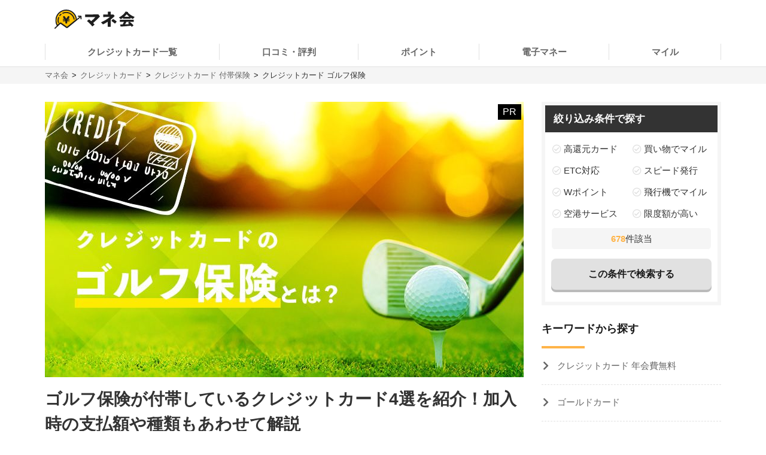

--- FILE ---
content_type: text/html; charset=UTF-8
request_url: https://manekai.ameba.jp/creditcard/insurance/golf/
body_size: 39050
content:
<!DOCTYPE html>
<html lang="ja">
    <head>
                    
            <!-- Global site tag (gtag.js) - Google Analytics -->
            <script async src="https://www.googletagmanager.com/gtag/js?id=UA-128174259-23"></script>
            <script>
                window.dataLayer = window.dataLayer || [];
                function gtag(){dataLayer.push(arguments);}
                gtag('js', new Date());

                gtag('config', 'UA-128174259-23', { 'optimize_id': 'GTM-PZ77LSQ'});
                gtag('config', 'UA-128174259-3');
            </script>
            <!-- Google Tag Manager (Live) -->
            <script>
                window.dataLayer = window.dataLayer || [];
                dataLayer.push({'contentGroup1': '一般記事', 'domain': 'creditcard', 'gtmEnv': 'Live'});
                (function(w,d,s,l,i){w[l]=w[l]||[];w[l].push({'gtm.start': new Date().getTime(),event:'gtm.js'});var f=d.getElementsByTagName(s)[0],j=d.createElement(s),dl=l!='dataLayer'?'&l='+l:'';j.async=true;j.src='https://www.googletagmanager.com/gtm.js?id='+i+dl;f.parentNode.insertBefore(j,f);})(window,document,'script','dataLayer','GTM-5K6TTXG');
            </script>
            <!-- End Google Tag Manager -->
            
            <script>(function(w,d,s,l,i){w[l]=w[l]||[];w[l].push({'gtm.start':
            new Date().getTime(),event:'gtm.js'});var f=d.getElementsByTagName(s)[0],
            j=d.createElement(s),dl=l!='dataLayer'?'&l='+l:'';j.async=true;j.src=
            'https://www.googletagmanager.com/gtm.js?id='+i+dl;f.parentNode.insertBefore(j,f);
            })(window,document,'script','dataLayer','GTM-MQ35HC7');</script>
            
                <meta charset="UTF-8">
        <meta name="viewport" content="width=device-width,initial-scale=1,maximum-scale=2">

                
        
        <title>ゴルフ保険が付帯しているクレジットカード4選を紹介！加入時の支払額や種類もあわせて解説 | マネ会 by Ameba</title>
        <meta name="description" content="ゴルフ保険は、ケガやゴルフ用品の破損・盗難など、ゴルフの練習中やプレー中に起きるかもしれない、さまざまなアクシデントに対応するための保険です。安心してゴルフをプレーするためにも、ゴルファーの方はクレジットカードのゴルフ保険を有効活用するのがおすすめです。">
        <meta name="keywords" content="マネ会 by Ameba,クレジットカード,おすすめ,比較,金融">
        <meta name="apple-mobile-web-app-title" content="マネ会">
        <meta name="format-detection" content="telephone=no">

        
        <meta name="twitter:card" content="summary_large_image">
        <meta name="twitter:site" content="@manekai_pr">

        
        <meta property="og:title" content="ゴルフ保険が付帯しているクレジットカード4選を紹介！加入時の支払額や種類もあわせて解説 | マネ会 by Ameba">
        <meta property="og:type" content="website">
        <meta property="og:description" content="ゴルフ保険は、ケガやゴルフ用品の破損・盗難など、ゴルフの練習中やプレー中に起きるかもしれない、さまざまなアクシデントに対応するための保険です。安心してゴルフをプレーするためにも、ゴルファーの方はクレジットカードのゴルフ保険を有効活用するのがおすすめです。">
        <meta property="og:url" content="https://manekai.ameba.jp/creditcard/insurance/golf/">
        <meta property="og:site_name" content="マネ会">
        <meta property="og:locale" content="ja_JP">
        <meta property="og:image" content="https://static.es.cyberowl.jp/images/article/original/5e0201693d9d1.jpg?3eb761b">

        <link rel="preconnect" href="https://js.ptengine.jp" />
        <link rel="preconnect" href="https://graph.facebook.com" />
        <link rel="preconnect" href="https://b.hatena.ne.jp" />

        <style>@charset "UTF-8";a,article,aside,audio,blockquote,body,caption,dd,div,dl,dt,figcaption,figure,footer,form,h1,h2,h3,h4,h5,h6,header,html,iframe,img,label,li,object,ol,p,section,small,span,table,tbody,td,tfoot,th,thead,tr,ul,video{background:transparent;border:0;font-size:100%;margin:0;outline:0;padding:0;vertical-align:baseline}input,select{vertical-align:middle}html{font-size:62.5%}body{color:#333;font-family:-apple-system,BlinkMacSystemFont,游ゴシック体,YuGothic,游ゴシック,Yu Gothic,Hiragino Maru Gothic ProN,ヒラギノ角ゴ ProN W3,Lucida Grande,Hiragino Kaku Gothic ProN,メイリオ,Meiryo,Verdana,ＭＳ Ｐゴシック,sans-serif;font-size:15px;font-weight:400;line-height:21px}@media screen and (max-width:769px){body{font-size:14px;line-height:21px}}*,:after,:before{box-sizing:border-box}a{-webkit-tap-highlight-color:rgba(0,0,0,0);text-decoration:none}a,a.active,a:active,a:hover{color:#0843a3}a.text-link.active,a.text-link:active,a.text-link:hover{text-decoration:underline}img{max-width:100%;vertical-align:bottom}table{border-collapse:collapse;border-spacing:0;font-size:14px;line-height:21px}@media screen and (max-width:769px){table{font-size:12px;line-height:16.8px}}table caption{text-align:left}@media screen and (max-width:769px){table th{line-height:16px}}.table-title{font-size:15px;line-height:21px}@media screen and (max-width:769px){.table-title{font-size:13px;line-height:19px}}table,td,th{border:1px solid #e1e1e1}td,th{padding:8px 16px}th{background-color:#f9f9f9}h1,h2,h3,h4{font-weight:700}h1{font-size:28px;line-height:42px}@media screen and (max-width:769px){h1{font-size:20px;line-height:28px}}@media screen and (min-width:769px){h1{margin-bottom:14px}}@media screen and (max-width:769px){h1{margin-bottom:20px}}h2{border-left:4px solid #ffb448;font-size:28px;line-height:42px;margin-bottom:16px;margin-top:40px;padding-left:8px}@media screen and (max-width:769px){h2{font-size:20px;line-height:28px}}h3,h4{border-left:4px solid #ccc;font-size:22px;line-height:33px;margin-bottom:8px;margin-top:24px;padding-left:8px}@media screen and (max-width:769px){h3,h4{font-size:16px;line-height:24px}}h4{font-size:18px;line-height:24px}@media screen and (max-width:769px){h4{font-size:14px;line-height:21px}}ul{list-style-type:none}.c-point-red{color:#e21348}.c-blue{color:#0843a3}.c-white{color:#fff}.c-strongyellow{color:#fff100}.c-gray{color:#666}.bg-light-orange{background-color:#fff7eb}.bg-verylight-yellow{background-color:#ffffdf}.vertical-middle{vertical-align:middle}.center,.text-center{text-align:center}.text-right{text-align:right}.text-left{text-align:left}@media screen and (max-width:769px){.pc{display:none!important}}@media screen and (min-width:769px){.sp{display:none!important}}.mt-0{margin-top:0!important}.mt-10{margin-top:10px!important}.mt-15{margin-top:15px!important}.mt-16{margin-top:16px!important}.mt-20{margin-top:20px!important}.mb-0{margin-bottom:0!important}.mb-4{margin-bottom:4px!important}.mb-8{margin-bottom:8px!important}.mb-10{margin-bottom:10px!important}.mb-12{margin-bottom:12px!important}.mb-15{margin-bottom:15px!important}.mb-16{margin-bottom:16px!important}.mb-20{margin-bottom:20px!important}.mb-24{margin-bottom:24px!important}.mb-40{margin-bottom:40px!important}.ml-4{margin-left:4px!important}.pt-20{padding-top:20px!important}.pb-20{padding-bottom:20px!important}.hidden{display:none!important}.inline-block{display:inline-block}.flex{display:flex}.f-bold{font-weight:700}.f-normal{font-weight:400}.relative{display:block;position:relative}.light-opacity:hover{opacity:.6}.t-hover-underline:hover{text-decoration:underline}.after-link-arrow{position:relative}.after-link-arrow:after{speak:none;-webkit-font-smoothing:antialiased;-moz-osx-font-smoothing:grayscale;color:#ccc;content:"\f077";display:inline-block;font-family:icons;font-size:12px;font-style:normal;font-variant:normal;font-weight:400;line-height:1;line-height:30px;position:relative;position:absolute;right:2px;text-transform:none;top:-1px;top:36%;transform:rotate(90deg)}@media screen and (max-width:769px){.after-link-arrow:after{font-size:12px;line-height:28px;top:40%}}.after-link-arrow:hover:active,.after-link-arrow:hover:after{color:#0843a3}.clearfix{clear:both}@media screen and (min-width:769px){.max-w-60--pc{margin:0 auto;max-width:60%}}.with-pr{position:relative}.with-pr:before{color:#333;content:"[PR]";font-size:12px;padding:3px 4px 4px;position:absolute;right:0;top:-2.4rem}@font-face{font-display:swap;font-family:icons;font-style:normal;font-weight:400;src:url(/assets/fonts/icons.eot);src:url(/assets/fonts/icons.eot) format("embedded-opentype"),url(/assets/fonts/icons.ttf) format("truetype"),url(/assets/fonts/icons.woff) format("woff"),url(/assets/fonts/icons.svg) format("svg")}#container,#container-top{display:flex;flex-wrap:wrap;justify-content:space-between;margin-bottom:20px;margin-left:auto;margin-right:auto;max-width:1130px}@media screen and (min-width:769px){#container-top{padding:0 24px;width:800px}}#main{background-color:#fff;flex-basis:800px;margin-top:30px;overflow:hidden;padding-bottom:30px;width:100%}@media screen and (max-width:769px){#main{margin-top:20px;max-width:100%;padding:0 16px 20px}#main.main--article{margin-top:0;padding:0 12px 20px}}#owl-article{contain:content}#owl-article.is-scrolling{will-change:scroll-position}#side{background-color:#fff;flex-basis:300px;font-size:15px;line-height:15px;margin-top:30px;position:relative}@media screen and (max-width:769px){#side{font-size:15px;line-height:15px}}@media screen and (max-width:1114px){#side{flex-basis:100%}}#container.side-none #main,#container.side-none #side{flex-basis:100%}@media screen and (min-width:769px){#container.side-none #sideup-btn-groups{margin-left:0;right:8px}}@media screen and (max-width:769px){body{-webkit-text-size-adjust:100%}}.lozad,img.lozad{opacity:0}header{background-color:#fff;font-size:15px;line-height:30px;position:relative;text-align:center;width:100%;z-index:9999}@media screen and (max-width:769px){header{font-size:13px;line-height:28px;position:fixed}}@media screen and (min-width:769px){header a{color:#1a1a1a}}header #top{margin-left:auto;margin-right:auto;max-width:1130px;padding:12px;position:relative}@media screen and (min-width:769px){header #top{padding:16px}}header #top h1{line-height:0;margin:0;padding:0}header .logo{display:block;height:32px;width:134px}@media screen and (max-width:769px){header .logo{height:24px;width:100.5px}}header ul.nav{background-color:#fff;margin-left:auto;margin-right:auto;max-width:1130px;padding:0}@media screen and (min-width:769px){header ul.nav{align-items:center;display:flex;justify-content:center;padding:0}header ul.nav>li:not(.header-nav-special){font-weight:700}header ul.nav ul{display:none}header ul.nav li:not(.header-nav-special){border-bottom:2px solid transparent;flex-grow:1;margin-left:auto;margin-right:auto;padding:1em 0;position:relative}header ul.nav li:not(.header-nav-special).active{border-bottom-color:#ffb448}header ul.nav li:after,header ul.nav li:before{background-color:#e1e1e1;content:"";display:inline-block;height:60%;position:absolute;top:20%;width:1px}header ul.nav li:before{left:0}header ul.nav li:after{right:0}header ul.nav li+li:before{background-color:transparent}header ul.nav li.header-nav-special-group{font-size:12px;line-height:30px;position:absolute;right:0;top:-74px}}@media screen and (min-width:769px) and (max-width:769px){header ul.nav li.header-nav-special-group{font-size:10px;line-height:28px}}@media screen and (min-width:769px){header ul.nav li.header-nav-special-group:after,header ul.nav li.header-nav-special-group:before{display:none}header ul.nav li.header-nav-special-group ul{display:inline-block}header ul.nav li.header-nav-special-group li.header-nav-special{display:inline-block;margin:0 10px;overflow:unset;position:relative}header ul.nav li.header-nav-special-group li.header-nav-special:after,header ul.nav li.header-nav-special-group li.header-nav-special:before{display:none}header ul.nav li.header-nav-special-group li.header-nav-special+li.header-nav-special:before{background-color:#1a1a1a;display:inline-block;height:12px;left:-11px;top:9px}}@media screen and (max-width:769px){header{height:48px}header .nav-icon:not(.open)+ul.nav.sp-simple-item{display:none}header .nav-icon.open+ul.nav.sp-simple-item{display:block;margin-top:48px;max-height:calc(100% - 48px);overflow-y:scroll;position:fixed;right:0;top:0;width:70%;z-index:9999}header .nav-icon.open+.nav+#headerBlackLayer{background-color:rgba(0,0,0,.2);display:block;height:100%;position:fixed;top:48px;width:100%;z-index:9998}header ul.nav a{padding:16px 12px}header ul.nav>li:last-child{border-bottom:1px solid #e1e1e1!important}header .nav-icon{padding:18px;position:absolute;right:4px;top:4px}header .nav-icon .navicon{background:#000;display:flex;height:2.5px;justify-content:end;position:relative;transition:all .2s ease-out;width:18px}header .nav-icon .navicon:after,header .nav-icon .navicon:before{background-color:#000;content:"";display:block;height:100%;position:absolute;transition:all .2s ease-out;width:100%}header .nav-icon .navicon:before{top:6px;width:14px}header .nav-icon .navicon:after{top:-6px;width:22px}header .nav-icon.open .navicon{background:transparent}header .nav-icon.open .navicon:before{transform:rotate(-45deg);width:22px}header .nav-icon.open .navicon:after{transform:rotate(45deg)}header .nav-icon.open:not(.steps) .navicon:after,header .nav-icon.open:not(.steps) .navicon:before{top:0}header{animation-delay:0s;animation-duration:.25s;animation-iteration-count:1;animation-timing-function:ease-in;transform-origin:50% 50% 0}header.off{animation-name:slideUpHeader;top:-48px}}@media screen and (max-width:769px){@keyframes slideUpHeader{0%{top:0}to{top:-48px}}header:not(.off){animation-name:slideDownHeader;top:0}@keyframes slideDownHeader{0%{top:-48px}to{top:0}}}@media screen and (max-width:769px){header+*{margin-top:48px}}#breadcrumbs{background-color:#f5f5f5;width:100%}#breadcrumbs ol.bread-container{font-size:13px;line-height:16px;list-style:none;margin-left:auto;margin-right:auto;max-width:1130px}@media screen and (max-width:769px){#breadcrumbs ol.bread-container{font-size:12px;line-height:26px}}#breadcrumbs li{display:inline-block}#breadcrumbs a.bread-a{color:#666}#breadcrumbs a.bread-a:active,#breadcrumbs a.bread-a:hover{color:#0843a3}@media screen and (min-width:769px){#breadcrumbs{border-top:1px solid #e1e1e1;padding:6px}#breadcrumbs li+li:before{color:#1a1a1a;content:">";display:inline-block;margin:0 2px}}@media screen and (max-width:769px){#breadcrumbs{height:28px;overflow:hidden;padding:0 6px;white-space:nowrap}#breadcrumbs .bread-container{overflow-scrolling:touch;height:100%;overflow-x:scroll;overflow-y:hidden}#breadcrumbs li .bread-a{display:block;height:100%;margin-top:1px;padding-right:30px;position:relative}#breadcrumbs li+li{margin-left:-12px}#breadcrumbs .bread-a:after,#breadcrumbs .bread-a:before{border-color:transparent;border-style:solid;border-width:16px 10px;content:"";height:0;position:absolute;top:-3px;width:0}#breadcrumbs .bread-a:before{border-left-color:#e1e1e1;right:4px}#breadcrumbs .bread-a:after{border-left-color:#f5f5f5;right:6px}#breadcrumbs li:last-child .bread-a:after,#breadcrumbs li:last-child .bread-a:before{display:none}}.btn-group.btn-share-group{height:48px;margin-bottom:10px}@media screen and (min-width:769px){.btn-group.btn-share-group{height:62px}}.box-image{margin:0 auto 20px;min-height:197px}@media screen and (min-width:769px){.box-image{min-height:460px}}.box-image.low-height{min-height:154px}@media screen and (min-width:769px){.box-image.low-height{min-height:360px}.box-image.high-height{width:50%}}.c-adsense-sp{height:336px}.c-adsense-twin{height:266px}input[type=submit].btn{-webkit-appearance:none;line-height:38px}@media screen and (max-width:769px){input[type=submit].btn{line-height:32px}}.btn{background-color:red;border:2px solid red;border-radius:8px;box-shadow:0 4px #b51a1a;color:#fff;cursor:pointer;display:inline-block;font-size:16px;font-weight:700;height:52px;line-height:48px;opacity:1;text-align:center;text-decoration:none!important;vertical-align:middle;width:80%}@media screen and (max-width:769px){.btn{font-size:14px;height:44px;line-height:44px}}.btn.active,.btn:active,.btn:hover{color:#fff;opacity:.6;text-decoration:none!important}.btn-group{display:flex;justify-content:center}.btn-group .btn{flex:1 0 0%}.btn-group.btn-share-group{justify-content:flex-end}.btn-group.btn-share-group-center{justify-content:center}.btn.btn-share{border-radius:20px;box-shadow:none;font-size:16px;height:40px;line-height:44px;margin:4px;max-width:40px;position:relative;width:40px}@media screen and (max-width:769px){.btn.btn-share{border-radius:15px;font-size:14px;font-size:12px;height:30px;line-height:40px;line-height:30px;margin:0 6px;max-width:30px;width:30px}}.btn.btn-share:before{bottom:3px;position:relative}.btn.btn-share .share-count{bottom:-20px;color:#e1e1e1;font-size:12px;font-weight:400;left:0;line-height:14px;position:absolute;right:0}@media screen and (max-width:769px){.btn.btn-share .share-count{bottom:-18px;font-size:12px;line-height:14px}}.btn-share-group-center .btn.hatena,.btn-share-group-center .btn.line,.btn-share-group-center .btn.twitter,.btn-share-group-center>.btn.facebook{margin:16px}@media screen and (max-width:769px){.btn-share-group-center .btn.hatena,.btn-share-group-center .btn.line,.btn-share-group-center .btn.twitter,.btn-share-group-center>.btn.facebook{margin:16px 16px 0}}.btn.facebook{background-color:#4267b2;border-color:transparent;color:#fff;margin-bottom:18px}.btn.facebook:before{speak:none;-webkit-font-smoothing:antialiased;-moz-osx-font-smoothing:grayscale;content:"\f082";font-family:icons;font-style:normal;font-variant:normal;font-weight:400;line-height:1;position:relative;text-transform:none;top:-6px}@media screen and (max-width:769px){.btn.facebook:before{top:-4px}}.btn.facebook .share-count{color:#4267b2}.btn.twitter{background-color:#1da1f2;border-color:transparent;color:#fff}.btn.twitter:before{speak:none;-webkit-font-smoothing:antialiased;-moz-osx-font-smoothing:grayscale;content:"\f099";font-family:icons;font-style:normal;font-variant:normal;font-weight:400;line-height:1;position:relative;text-transform:none;top:-6px}@media screen and (max-width:769px){.btn.twitter:before{top:-4px}}.btn.hatena{background-color:#00a4de;border-color:transparent;color:#fff;margin-bottom:18px}.btn.hatena:before{speak:none;-webkit-font-smoothing:antialiased;-moz-osx-font-smoothing:grayscale;content:"\e901";font-family:icons;font-style:normal;font-variant:normal;font-weight:400;line-height:1;text-transform:none}.btn.hatena .share-count{color:#0843a3}.btn.line{background-color:#00b900;background-position:50%;background-repeat:no-repeat;background-size:24px 23px;border-color:transparent;color:#fff}@media screen and (max-width:769px){.btn.line{background-size:18px 17px}}.owles-mokuji{-webkit-tap-highlight-color:rgba(0,0,0,0);background-color:#f5f5f5;border-radius:4px;cursor:pointer;font-size:17px;line-height:36px;margin:24px auto 40px!important;padding:12px 24px!important;position:relative;width:720px}@media screen and (max-width:769px){.owles-mokuji{font-size:15px;line-height:24px}}.owles-mokuji:forcus{outline:none}@media screen and (max-width:769px){.owles-mokuji{font-size:15px;line-height:24px;margin:24px 0!important;padding:12px 16px!important;width:100%}}.owles-mokuji__title-wrapper{align-items:center;display:flex;justify-content:space-between;position:relative}.owles-mokuji ul{padding-left:12px}.owles-mokuji ul li:before{content:"-";padding:0 8px}.owles-mokuji .owles-mokuji-title{font-size:18px;font-weight:700;line-height:1.56}@media screen and (max-width:769px){.owles-mokuji .owles-mokuji-title{font-size:16px;font-weight:700;top:-12px}}.owles-mokuji .owles-mokuji-title-toggle{margin-right:8px}@media screen and (max-width:769px){.owles-mokuji .owles-mokuji-title-toggle{margin-right:0}}.owles-mokuji .owles-mokuji-title-toggle:before{content:"閉じる";display:inline-block;font-size:12px;margin-right:8px}@media screen and (max-width:769px){.owles-mokuji .owles-mokuji-title-toggle:before{margin-right:16px}}.owles-mokuji .owles-mokuji-title-toggle:after{border-right:1px solid #666;border-top:1px solid #666;content:"";display:block;height:8px;margin:auto;position:absolute;right:0;top:48%;transform:rotate(-45deg);width:8px}.owles-mokuji .owles-mokuji-title-toggle.is-open:before{content:"開く";display:inline-block;font-size:12px;margin-right:8px}@media screen and (max-width:769px){.owles-mokuji .owles-mokuji-title-toggle.is-open:before{margin-right:16px}}.owles-mokuji .owles-mokuji-title-toggle.is-open:after{border-right:1px solid #666;border-top:1px solid #666;content:"";display:block;height:8px;margin:auto;position:absolute;right:0;top:38%;transform:rotate(135deg);width:8px}@media screen and (max-width:769px){.owles-mokuji .owles-mokuji-title-toggle.is-open:after{margin-right:0;top:30%}}.owles-mokuji ol{display:none;list-style:none;margin-top:24px;padding:0 0 0 24px!important}.owles-mokuji ol>li{color:#666;display:flex;font-size:15px;justify-content:space-between}.owles-mokuji ol>li:active,.owles-mokuji ol>li:hover{color:#0843a3}@media screen and (max-width:769px){.owles-mokuji ol{margin-top:12px;padding:0!important}.owles-mokuji ol>li{font-size:12px;line-height:1.4;margin-bottom:0;padding:8px 0}}.owles-mokuji ol .mokuji-h2{border-bottom:1px solid #ddd;display:block;margin-bottom:3px;position:relative}.owles-mokuji ol .mokuji-h2-text{flex-basis:97%}.owles-mokuji ol .mokuji-h2>a{display:block;padding-right:26px}.owles-mokuji ol .mokuji-h2 a{color:#666}.owles-mokuji ol .mokuji-h2 a:active,.owles-mokuji ol .mokuji-h2 a:hover{color:#0843a3}.owles-mokuji ol .mokuji-h2--plus-minus{height:18px;padding:0 0 0 16px;position:absolute;right:0;top:7px;width:18px}.owles-mokuji ol .mokuji-h2--plus-minus:after,.owles-mokuji ol .mokuji-h2--plus-minus:before{background-color:#ccc;content:"";position:absolute}.owles-mokuji ol .mokuji-h2--plus-minus:before{height:2px;left:4px;top:8px;width:10px}.owles-mokuji ol .mokuji-h2--plus-minus:after{height:10px;left:8px;top:4px;width:2px}.owles-mokuji ol .mokuji-h2--plus-minus.is-open:after{content:none}.owles-mokuji ol .mokuji-h3{display:block;font-size:14px;padding:6px 16px 6px 24px}.owles-mokuji ol .mokuji-h3 a{color:#666}.owles-mokuji ol .mokuji-h3 a:active,.owles-mokuji ol .mokuji-h3 a:hover{color:#0843a3}@media screen and (min-width:769px){.owles-mokuji ol .mokuji-h3{line-height:20px}}@media screen and (max-width:769px){.owles-mokuji ol .mokuji-h3{font-size:12px;text-indent:-18px}}.owles-mokuji ol .mokuji-h3:before{color:#ccc;content:"┗";font-size:12px;margin-right:8px}.owles-mokuji ol .mokuji-h3.mokuji-under{padding-bottom:8px}.owles-mokuji ol .mokuji-h2+.mokuji-h3{padding-top:4px}.owles-mokuji .mokuji-h3-container{display:none;margin-top:0!important;padding:0!important}@media screen and (max-width:769px){.owles-mokuji .mokuji-h3-container{margin-top:8px!important}}.owles-mokuji .mokuji-h3-container.is-open{display:block}.dates{color:#999;font-size:13px;font-weight:400;line-height:12px;margin:4px 0 13px}@media screen and (max-width:769px){.dates{font-size:11px;line-height:10px}}@media screen and (min-width:769px){.dates{margin-bottom:16px;margin-top:5px}}#side .sidebar-articles{margin-bottom:24px}@media screen and (max-width:769px){#side .sidebar-articles{margin-bottom:56px}}#side .sidebar-article-with-image{border-bottom:1px dashed #e1e1e1;display:inline-flex;margin-top:15px;padding:0 0 15px 8px;position:relative;width:100%}@media screen and (min-width:769px){#side .sidebar-article-with-image:first-child{margin-top:20px}}@media screen and (max-width:769px){#side .sidebar-article-with-image{align-items:center;padding:0 20px 15px}}#side .sidebar-article-with-image .art-image,#side .sidebar-article-with-image .art-image img{height:80px;width:80px}#side .sidebar-article-with-image img{display:inline-block;-o-object-fit:cover;object-fit:cover}#side .sidebar-article-with-image .sidebar-article{-webkit-box-orient:vertical;-webkit-line-clamp:4;display:-webkit-box;font-size:15px;line-height:21px;overflow:hidden;padding:0 0 0 15px;text-overflow:ellipsis;width:calc(100% - 80px)}@media screen and (max-width:769px){#side .sidebar-article-with-image .sidebar-article{font-size:14px;line-height:21px}}#side .sidebar-article-with-image .sidebar-article a,#side .sidebar-article-with-image .sidebar-article a:hover{color:#1a1a1a}@media screen and (max-width:769px){#side .sidebar-article-with-image .sidebar-article{-webkit-line-clamp:3;padding:2px 0 4px 10px;width:calc(100% - 80px)}}.fv-image-kv{margin-bottom:16px}@media screen and (max-width:769px){.fv-image-kv{margin:0 -12px 12px;width:calc(100% + 24px)}}@media screen and (min-width:769px){.fv-image-kv>img{height:460px}}@media screen and (max-width:769px){.fv-image-kv>img{height:58vw;-o-object-fit:cover;object-fit:cover;width:100%}}@media screen and (min-width:769px){.search-side{height:340px}}.is-index-open{display:block!important}.loan-hurry-wrapper{background-color:#fffaf0;border:2px solid #ffb448;border-radius:8px;box-sizing:border-box;font-size:17px;line-height:28px;padding:10px 12px 0;position:relative;width:100%}@media screen and (max-width:769px){.loan-hurry-wrapper{font-size:15px;line-height:22px}}@media screen and (min-width:769px){.loan-hurry-wrapper{margin:0 auto;padding:16px 12px 0;width:542px}}.loan-hurry-wrapper .loan-hurry-balloon{background-color:#fff;border:1px solid #ccc;border-radius:28px;box-shadow:0 2px 0 0 #e5e5e5;box-sizing:border-box;font-size:18px;font-weight:700;left:auto;line-height:28px;margin-top:10px;padding:7px 12px;position:relative;text-align:center;top:auto;width:100%}@media screen and (max-width:769px){.loan-hurry-wrapper .loan-hurry-balloon{font-size:14px;line-height:21px}}@media screen and (min-width:769px){.loan-hurry-wrapper .loan-hurry-balloon{margin:10px auto auto;width:407px}}.loan-hurry-wrapper .loan-hurry-balloon:before{background-color:#fff;border-left:1px solid;border-top:1px solid;border-color:#ccc;border-style:none solid solid none;border-width:medium 1px 1px medium;bottom:-9px;box-shadow:2px 2px 0 0 #e5e5e5;content:"";height:16px;left:calc(50% - 12px);position:absolute;transform:rotate(45deg);width:16px}.loan-hurry-wrapper .loan-hurry-balloon .countdown{color:#ff7a00}.loan-hurry-wrapper .loan-hurry-cv-btn{margin:8px 0 0;padding:8px 0}.loan-hurry-wrapper .loan-hurry-cv-btn .btn{width:100%}.loan-hurry-wrapper .loan-hurry-cv-btn .notes,.loan-hurry-wrapper .loan-hurry-cv-btn .pr-notes{padding-bottom:8px!important}.loan-hurry-wrapper .area-hurry-notice{padding-left:64px}@media screen and (min-width:769px){.loan-hurry-wrapper .area-hurry-notice{padding-left:88px}}.loan-hurry-wrapper .area-hurry-notice:before{background-image:url(/assets/img/icons/stopwatch.svg);background-repeat:no-repeat;background-size:contain;content:"";display:block;height:64px;left:12px;position:absolute;top:12px;width:56px}@media screen and (min-width:769px){.loan-hurry-wrapper .area-hurry-notice:before{left:32px;top:16px}}.loan-hurry-wrapper .area-hurry-notice .area-hurry-notice__caption{font-size:20px;font-weight:700;line-height:28px}@media screen and (max-width:769px){.loan-hurry-wrapper .area-hurry-notice .area-hurry-notice__caption{font-size:16px;line-height:28px}}.area-brand-recommend{background-color:#f5f5f5;box-sizing:border-box;margin-top:16px;padding:16px 16px 8px}.area-brand-recommend .area-brand-recommend-title{border-left:4px solid #ffb448;font-size:17px;font-weight:700;line-height:28px;padding-left:8px}@media screen and (max-width:769px){.area-brand-recommend .area-brand-recommend-title{font-size:17px;line-height:28px}}.area-brand-recommend .area-brand-recommend-list{font-size:15px;line-height:30px;margin-top:4px}@media screen and (max-width:769px){.area-brand-recommend .area-brand-recommend-list{font-size:15px;line-height:30px}}@media screen and (min-width:769px){.area-brand-recommend .area-brand-recommend-list{margin-left:14px}}.area-brand-recommend .area-brand-recommend-item{padding-left:24px;position:relative}.area-brand-recommend .area-brand-recommend-item:before{background-image:url(/assets/img/icons/check.svg);background-repeat:no-repeat;background-size:contain;content:"";display:block;height:20px;left:0;position:absolute;top:4px;width:20px}.multiplePinMap{height:233px;width:100%}@media screen and (min-width:769px){.multiplePinMap{height:480px}}.p-content-title-logo{height:60px}@media screen and (min-width:769px){.p-content-title-logo{height:72px}}.nav-label{color:#1a1a1a;font-size:18px;font-weight:700;line-height:18px;padding-bottom:24px;position:relative}@media screen and (max-width:769px){.nav-label{font-size:18px;line-height:18px;margin-left:0;padding-left:16px}}.nav-label:after{background-color:#ffb448;bottom:0;content:"";height:4px;left:0;position:absolute;width:24%}.nav-banner{display:block;margin:10px auto}ul.nav{font-size:15px;line-height:15px;padding:0 0 56px}@media screen and (max-width:769px){ul.nav{font-size:15px;line-height:15px}}ul.nav li.label{font-weight:700}ul.nav li{overflow:hidden}ul.nav li>a{color:#666}ul.nav li>a:active,ul.nav li>a:hover{color:#0843a3}ul.nav:not(.pc-dropdown-children) li.has-child>a{color:#1a1a1a;font-weight:700;padding:13px 16px 12px;position:relative}@media screen and (min-width:769px){ul.nav:not(.pc-dropdown-children) li.has-child>a{pointer-events:none}}ul.nav:not(.pc-dropdown-children) li.has-child>a:after{background-color:#666;bottom:0;content:"";height:3px;left:0;position:absolute;width:16%;z-index:2}@media screen and (max-width:769px){ul.nav li.has-child>a.open{background-color:#f5f5f5}ul.nav.sp-double{display:flex;flex-wrap:wrap}ul.nav.sp-double li{display:inline-block;flex-basis:50%}}a.nav-more-link{display:block;font-size:15px;line-height:15px;padding:15px 0;text-align:right}@media screen and (max-width:769px){a.nav-more-link{font-size:15px;line-height:15px;padding-right:12px}}@media screen and (min-width:769px){ul.nav+a.nav-more-link{padding-top:0}}@media screen and (max-width:769px){ul.nav+a.nav-more-link{padding-top:10px}ul.nav.sp-simple-item{clear:both;overflow:hidden;text-align:left}ul.nav.sp-simple-item li{border-bottom:1px dashed #e1e1e1}ul.nav.sp-simple-item+.nav-more-link{border-top:1px dashed #e1e1e1}ul.nav.sp-simple-item:not(.sp-double) li:last-child{border-bottom:none}ul.nav.sp-simple-item li.label{padding:10px 12px;position:relative}ul.nav.sp-simple-item li.label:before{background-color:#ffb448;content:"";display:inline-block;height:21px;left:0;position:absolute;top:7px;width:3px}ul.nav.sp-simple-item .has-child{border-bottom:0;position:relative}ul.nav.sp-simple-item .has-child:after{background-color:#fff;bottom:0;content:"";height:3px;left:0;position:absolute;width:100%;z-index:1}ul.nav.sp-simple-item a,ul.nav.sp-simple-item span{display:block;font-size:15px;line-height:30px;padding:10px 16px;position:relative;text-decoration:none;width:100%}}@media screen and (max-width:769px) and (max-width:769px){ul.nav.sp-simple-item a,ul.nav.sp-simple-item span{font-size:15px;line-height:30px}}@media screen and (max-width:769px){ul.nav.sp-simple-item li.has-child>a,ul.nav.sp-simple-item li.has-child>span{background-color:#f5f5f5}ul.nav.sp-simple-item li.has-child>a:before,ul.nav.sp-simple-item li.has-child>span:before{speak:none;-webkit-font-smoothing:antialiased;-moz-osx-font-smoothing:grayscale;color:#1a1a1a;content:"\f054";font-family:icons;font-style:normal;font-variant:normal;font-weight:400;line-height:1;position:absolute;right:12px;text-transform:none;top:18px}ul.nav.sp-simple-item li.has-child>a:before{content:"\f078"}ul.nav.sp-simple-item li.has-child>a.open:before{content:"\f077"}ul.nav.sp-simple-item li:not(.has-child) a:active{background-color:#f5f5f5}ul.nav.sp-simple-item.sp-double li{border-right:1px dashed #e1e1e1}ul.nav.sp-simple-item.sp-double li:nth-child(2n){border-right:none}}@media screen and (min-width:769px){ul.nav.pc-left-triangle a,ul.nav.pc-left-triangle span{display:block;padding:15px 0;text-decoration:none;width:100%}ul.nav.pc-left-triangle a:before,ul.nav.pc-left-triangle span:before{speak:none;-webkit-font-smoothing:antialiased;-moz-osx-font-smoothing:grayscale;content:"\f077";display:inline-block;font-family:icons;font-size:12px;font-style:normal;font-variant:normal;font-weight:400;line-height:1;line-height:30px;margin-right:8px;position:relative;text-transform:none;top:-1px;transform:rotate(90deg)}}@media screen and (min-width:769px) and (max-width:769px){ul.nav.pc-left-triangle a:before,ul.nav.pc-left-triangle span:before{font-size:10px;line-height:28px}}@media screen and (min-width:769px){ul.nav.pc-left-triangle li:not(:first-child):not(.has-child):not(.label){border-top:1px dashed #e1e1e1}ul.nav.pc-left-triangle li.has-child>a{cursor:default;padding:20px 0 23px}ul.nav.pc-left-triangle li.has-child>a:before{content:"";margin-right:0}ul.nav.pc-left-triangle li.label{color:#1a1a1a;padding:15px 0}ul.nav.pc-left-triangle li.label a:before{content:""}ul.nav.pc-inline-block-8 li{display:inline-block;width:12%}ul.nav.pc-inline-block-8 li:not(:first-child):not(.has-child):not(.label){border-top:none}}#tabs{margin-top:30px;width:100%}@media screen and (max-width:769px){#tabs{margin-top:20px}}#tabs h2{background-color:inherit;border-left:none;color:inherit;font-size:17px;line-height:19px;margin:0;padding:0}@media screen and (max-width:769px){#tabs h2{font-size:15px;line-height:17px;width:100%}}#tabs ul.tab-lists{display:inline-flex;justify-content:center;margin:0 0 20px;padding:0;position:relative;width:100%;z-index:10}#tabs ul.tab-lists li{flex-basis:50%}#tabs .tab-list{background-color:#f5f5f5;color:#1a1a1a;cursor:pointer;display:block;font-size:17px;line-height:19px;padding:12px 0;position:relative;text-align:center}@media screen and (max-width:769px){#tabs .tab-list{font-size:14px;line-height:17px}}#tabs .tab-list.active,#tabs .tab-list:hover{background-color:#ffb448;color:#fff;cursor:auto;text-decoration:none}#tabs .tab-list.active:after,#tabs .tab-list:hover:after{border-color:#ffb448 transparent transparent;border-style:solid;border-width:10px 10px 0;bottom:-9px;content:"";display:block;left:0;margin:auto;position:absolute;right:0;width:0}#tabs .tab-content.active{max-height:none}#tabs .tab-content:not(.active){max-height:0;overflow:hidden}@media screen and (max-width:769px){#tabs:not(.tab-compact){margin-left:-16px;width:calc(100% + 32px)}}#tabs.tab-compact{margin-top:0}@media screen and (min-width:769px){#tabs.sp-only ul.tab-lists{display:block;margin:0;max-height:0;overflow:hidden}#tabs.sp-only .tab-content{max-height:none}}#tabs.tab-color-gray .tab-list{background-color:#fff;border:1px solid #f5f5f5}#tabs.tab-color-gray .tab-list.active,#tabs.tab-color-gray .tab-list:hover{background-color:#f5f5f5;color:#1a1a1a}#tabs.tab-color-gray .tab-list.active:after,#tabs.tab-color-gray .tab-list:hover:after{border-color:#f5f5f5 transparent transparent}body:not(.base.top.action-index) #tabs h2{background-color:inherit;border-left:none;color:inherit;font-size:17px;line-height:19px;margin:0;padding:0}@media screen and (max-width:769px){body:not(.base.top.action-index) #tabs h2{font-size:15px;line-height:17px;width:100%}}body:not(.base.top.action-index) #tabs h2:before{content:none}.ranking-icon,.ranking-icon-circle{background-color:#666;border-color:#666}.ranking-icon .num,.ranking-icon-circle .num{color:#fff;font-weight:700;left:0;position:absolute;right:0;text-align:center}.ranking-icon-circle.ranking-icon-1,.ranking-icon.ranking-icon-1{background-color:#dcbd39;border-color:#dcbd39}.ranking-icon-circle.ranking-icon-2,.ranking-icon.ranking-icon-2{background-color:#bbb6b0;border-color:#bbb6b0}.ranking-icon-circle.ranking-icon-3,.ranking-icon.ranking-icon-3{background-color:#d1955f;border-color:#d1955f}.ranking-icon{border:1px solid #666;border-radius:0 0 2px 2px/0 0 2px 2px;height:18px;position:relative;top:0;width:18px}.ranking-icon,.ranking-icon:before{display:inline-block;vertical-align:middle}.ranking-icon:before{border-bottom:4px solid #fff;border-left:8px solid transparent;border-right:8px solid transparent;bottom:-1px;content:"";left:0;position:absolute}.ranking-icon .num{font-size:13px;line-height:13px}@media screen and (max-width:769px){.ranking-icon .num{font-size:12px;line-height:12px}}.ranking-icon-circle{border-radius:12px;height:24px;left:-3px;position:absolute;top:-10px;width:24px}@media screen and (max-width:769px){.ranking-icon-circle{left:8px}}.ranking-icon-circle .num{font-size:15px;line-height:24px}@media screen and (max-width:769px){.ranking-icon-circle .num{font-size:15px;line-height:24px}}.block.block-review.block-ranking .block-header{padding-bottom:unset}.block.block-ranking{position:relative}.block.block-ranking .block-header{font-weight:700;min-height:52px;padding-top:0}@media screen and (max-width:769px){.block.block-ranking .block-header{min-height:40.5px;padding-bottom:12px}}.block.block-ranking .block-header-review{border-bottom-color:transparent}.block.block-ranking .block-header .ranking-icon{left:16px;position:absolute}@media screen and (max-width:769px){.block.block-ranking .block-header .ranking-icon{left:8px}}.block.block-ranking .block-header .ranking-icon-review{top:4px}.block.block-ranking .block-header .block-header-title{display:inline-block;max-width:calc(100% - 56px);padding-left:56px;padding-top:16px}@media screen and (max-width:769px){.block.block-ranking .block-header .block-header-title-review{font-size:18px;padding-top:8px}.block.block-ranking .block-header .block-header-title{line-height:24px;max-width:calc(100% - 36px);padding-left:36px;padding-top:12px}}
</style>
        
        <link rel="preload" href="https://manekai.ameba.jp/assets/js/web/app.js?bf55bce" as='script'>

        <link rel="shortcut icon" href="https://manekai.ameba.jp/favicon.ico?bf55bce">
        <link rel="icon" sizes="192x192" href="https://manekai.ameba.jp/favicon-192x192.png?bf55bce">
        <link rel="apple-touch-icon" sizes="152x152" href="https://manekai.ameba.jp/apple-touch-icon-152x152.png?bf55bce">

        
        <link rel="canonical" href="https://manekai.ameba.jp/creditcard/insurance/golf/" />
        
        
        
        
        <script type="application/ld+json">
            [{"@type":"Article","mainEntityOfPage":{"@type":"WebPage","@id":"https:\/\/manekai.ameba.jp\/creditcard\/insurance\/golf\/"},"headline":"\u30b4\u30eb\u30d5\u4fdd\u967a\u304c\u4ed8\u5e2f\u3057\u3066\u3044\u308b\u30af\u30ec\u30b8\u30c3\u30c8\u30ab\u30fc\u30c94\u9078\u3092\u7d39\u4ecb\uff01\u52a0\u5165\u6642\u306e\u652f\u6255\u984d\u3084\u7a2e\u985e\u3082\u3042\u308f\u305b\u3066\u89e3\u8aac","image":"https:\/\/static.es.cyberowl.jp\/images\/article\/original\/5e0201693d9d1.jpg?3eb761b","description":"\u30b4\u30eb\u30d5\u4fdd\u967a\u306f\u3001\u30b1\u30ac\u3084\u30b4\u30eb\u30d5\u7528\u54c1\u306e\u7834\u640d\u30fb\u76d7\u96e3\u306a\u3069\u3001\u30b4\u30eb\u30d5\u306e\u7df4\u7fd2\u4e2d\u3084\u30d7\u30ec\u30fc\u4e2d\u306b\u8d77\u304d\u308b\u304b\u3082\u3057\u308c\u306a\u3044\u3001\u3055\u307e\u3056\u307e\u306a\u30a2\u30af\u30b7\u30c7\u30f3\u30c8\u306b\u5bfe\u5fdc\u3059\u308b\u305f\u3081\u306e\u4fdd\u967a\u3067\u3059\u3002\u5b89\u5fc3\u3057\u3066\u30b4\u30eb\u30d5\u3092\u30d7\u30ec\u30fc\u3059\u308b\u305f\u3081\u306b\u3082\u3001\u30b4\u30eb\u30d5\u30a1\u30fc\u306e\u65b9\u306f\u30af\u30ec\u30b8\u30c3\u30c8\u30ab\u30fc\u30c9\u306e\u30b4\u30eb\u30d5\u4fdd\u967a\u3092\u6709\u52b9\u6d3b\u7528\u3059\u308b\u306e\u304c\u304a\u3059\u3059\u3081\u3067\u3059\u3002","datePublished":"2020-01-20 18:11:43","dateModified":"2025-01-22 16:54:59","author":[{"@type":"Person","image":"https:\/\/d10k1eycymx6lq.cloudfront.net\/dist\/assets\/img\/experts\/B0C9tx7b6cWUVpJARVfKr9p4n0W4tve108JMEc3n.png","name":"\u5ddd\u4e0a \u4fca\u4ecb","jobTitle":{"@type":"DefinedTerm","name":"writer,\u57f7\u7b46\u8005"},"knowsAbout":"\u4e0d\u52d5\u7523\u5e83\u544a\u306e\u55b6\u696d\u30de\u30f3\u3092\u7d4c\u3066\u3001\u73fe\u5728\u306f\u30d5\u30ea\u30fc\u30e9\u30f3\u30b9\u306e\u30e9\u30a4\u30bf\u30fc\u3068\u3057\u3066\u6d3b\u52d5\u4e2d\u3002\r\n\u30af\u30ec\u30b8\u30c3\u30c8\u30ab\u30fc\u30c9\u3084\u30ab\u30fc\u30c9\u30ed\u30fc\u30f3\u306b\u95a2\u3059\u308b\u77e5\u8b58\u3092\u3001\u516c\u5e73\u306a\u8996\u70b9\u3067\u5206\u304b\u308a\u3084\u3059\u304f\u4f1d\u3048\u308b\u3053\u3068\u3092\u76ee\u6307\u3057\u3066\u3044\u307e\u3059\u3002\r\n\u79c1\u751f\u6d3b\u3067\u3082\u3044\u308d\u3044\u308d\u306a\u30af\u30ec\u30b8\u30c3\u30c8\u30ab\u30fc\u30c9\u3092\u4f7f\u3044\u5206\u3051\u306a\u304c\u3089\u3001\u81ea\u5206\u306b\u3068\u3063\u3066\u6700\u9069\u306a\u4f7f\u3044\u65b9\u3092\u6a21\u7d22\u4e2d\u3002\u6bce\u6708\u8caf\u307e\u3063\u3066\u3044\u304f\u30dd\u30a4\u30f3\u30c8\u3092\u898b\u306a\u304c\u3089\u305d\u306e\u4f7f\u3044\u65b9\u3092\u8003\u3048\u308b\u306e\u304c\u3001\u3072\u305d\u304b\u306a\u697d\u3057\u307f\u3002\r\n\u81ea\u5206\u306e\u5b9f\u4f53\u9a13\u3084\u6c17\u4ed8\u304d\u3092\u3082\u3068\u306b\u3057\u305f\u3001\u30aa\u30ea\u30b8\u30ca\u30ea\u30c6\u30a3\u306e\u3042\u308b\u8a18\u4e8b\u3092\u304a\u5c4a\u3051\u3057\u305f\u3044\u3068\u601d\u3063\u3066\u3044\u307e\u3059\u3002"}],"publisher":{"@type":"Organization","name":"\u682a\u5f0f\u4f1a\u793eCyberOwl","logo":{"@type":"ImageObject","url":"https:\/\/www.cyberowl.co.jp\/img\/cyberowl_200x60.png"}},"@context":"http:\/\/schema.org"},{"@type":"WebSite","name":"\u30de\u30cd\u4f1a by Ameba","alternateName":"manekai","url":"https:\/\/manekai.ameba.jp\/","description":"\u6c17\u306b\u306a\u308b\u3051\u3069\u3001\u306a\u304b\u306a\u304b\u8a71\u3057\u3065\u3089\u3044\u3002\u3051\u3069\u3068\u3066\u3082\u5927\u4e8b\u306a\u300c\u304a\u91d1\u300d\u306e\u3053\u3068\u3002\u65e5\u3005\u306e\u751f\u6d3b\u306e\u4e2d\u306e\u8eab\u8fd1\u306a\u7bc0\u7d04\u8853\u304b\u3089\u3001\u77e5\u3063\u3066\u304a\u304d\u305f\u3044\u304a\u91d1\u306e\u5236\u5ea6\u306e\u3053\u3068\u306a\u3069\u3001\u307f\u306a\u3055\u3093\u306e\u751f\u6d3b\u3092\u3088\u308a\u8c4a\u304b\u306b\u3059\u308b\u3001\u77e5\u3063\u3066\u5f97\u3059\u308b\u304a\u91d1\u306b\u95a2\u3059\u308b\u60c5\u5831\u3092\u767a\u4fe1\u3057\u3066\u3044\u307e\u3059\u3002\u5c02\u9580\u5bb6\u3084\u304a\u91d1\u306e\u30d7\u30ed\u306b\u3088\u308b\u76e3\u4fee\u8a18\u4e8b\u3092\u306f\u3058\u3081\u3001\u300e\u30de\u30cd\u4f1a\u300f\u72ec\u81ea\u3067\u53ce\u96c6\u3057\u305f\u53e3\u30b3\u30df\u60c5\u5831\u3084\u4eba\u6c17\u30e9\u30f3\u30ad\u30f3\u30b0\u306a\u3069\u304a\u5f79\u7acb\u3061\u30b3\u30f3\u30c6\u30f3\u30c4\u304c\u6e80\u8f09\u3067\u3059\u3002","image":{"@type":"ImageObject","url":"https:\/\/manekai.ameba.jp\/assets\/img\/logo\/base.png"},"@context":"http:\/\/schema.org"},{"@type":"Organization","name":"\u682a\u5f0f\u4f1a\u793eCyberOwl","url":"https:\/\/www.cyberowl.co.jp\/","address":{"@context":"https:\/\/schema.org","@type":"PostalAddress","addressLocality":"\u6e0b\u8c37\u533a","addressRegion":"\u6771\u4eac\u90fd","postalCode":"150-0042","streetAddress":"40-1, Abema Towers 8F","addressCountry":"JP"},"foundingDate":"2018-05-16","founder":"\u7530\u4e2d \u5553\u592a","parentOrganization":{"@type":"Organization","name":"\u682a\u5f0f\u4f1a\u793e\u30b5\u30a4\u30d0\u30fc\u30a8\u30fc\u30b8\u30a7\u30f3\u30c8\u3001CyberAgent, Inc.","url":"https:\/\/www.cyberagent.co.jp\/"},"description":"\u4e3b\u306a\u696d\u52d9\u5185\u5bb9\uff1a\u30de\u30cd\u4f1a\u3001aukana\u3001\u8131\u6bdb\u53e3\u30b3\u30df\u30e9\u30f3\u30ad\u30f3\u30b0\u306a\u3073 \u306a\u3069\u306e\u30e1\u30c7\u30a3\u30a2\u958b\u767a\u4e8b\u696d\uff08\u6771\u8a3c\u4e00\u90e8\uff09","telephone":"+81-03-5459-0215","sameAs":["https:\/\/ja.wikipedia.org\/wiki\/CyberOwl","https:\/\/www.cyberagent.co.jp\/corporate\/overview\/cyberowl\/"],"logo":{"@type":"ImageObject","url":"https:\/\/www.cyberowl.co.jp\/img\/cyberowl_200x60.png"},"@context":"http:\/\/schema.org"},{"@type":"BreadcrumbList","itemListElement":[{"@type":"ListItem","position":1,"item":{"@id":"https:\/\/manekai.ameba.jp","name":"\u30de\u30cd\u4f1a","@type":"Thing"}},{"@type":"ListItem","position":2,"item":{"@id":"https:\/\/manekai.ameba.jp\/creditcard\/","name":"\u30af\u30ec\u30b8\u30c3\u30c8\u30ab\u30fc\u30c9","@type":"Thing"}},{"@type":"ListItem","position":3,"item":{"@id":"https:\/\/manekai.ameba.jp\/creditcard\/insurance\/","name":"\u30af\u30ec\u30b8\u30c3\u30c8\u30ab\u30fc\u30c9 \u4ed8\u5e2f\u4fdd\u967a","@type":"Thing"}},{"@type":"ListItem","position":4,"item":{"@id":"https:\/\/manekai.ameba.jp\/creditcard\/insurance\/golf\/","name":"\u30b4\u30eb\u30d5\u4fdd\u967a\u304c\u4ed8\u5e2f\u3057\u3066\u3044\u308b\u30af\u30ec\u30b8\u30c3\u30c8\u30ab\u30fc\u30c94\u9078\u3092\u7d39\u4ecb\uff01\u52a0\u5165\u6642\u306e\u652f\u6255\u984d\u3084\u7a2e\u985e\u3082\u3042\u308f\u305b\u3066\u89e3\u8aac","@type":"Thing"}}],"@context":"http:\/\/schema.org"}]
        </script>
    </head>

    <body id="body" class="creditcard article action-show">
                    <!-- Google Tag Manager (noscript) (Live) -->
            <noscript><iframe src="https://www.googletagmanager.com/ns.html?id=GTM-5K6TTXG" height="0" width="0" style="display:none;visibility:hidden"></iframe></noscript>
            <!-- End Google Tag Manager (noscript) -->
            
            <noscript><iframe src="https://www.googletagmanager.com/ns.html?id=GTM-MQ35HC7" height="0" width="0" style="display:none;visibility:hidden"></iframe></noscript>
            
        
        
        <header id="header">
    <div id='top'>
                    <a href='https://manekai.ameba.jp/creditcard/'>
                <img class='logo creditcard' src='https://manekai.ameba.jp/assets/img/logo/base.svg' alt='マネ会' width="100.5" height="24"/>
            </a>
            </div>

    <nav>
        <div id="spNavigationMenu" class="sp nav-icon"><span class="navicon"></span></div>
        <ul class='nav sp-simple-item pc-dropdown-children'>
                            <li class=''>
                            <a href="https://manekai.ameba.jp/creditcard/card/">
                    クレジットカード一覧
                </a>
                    </li>

    
    
                <li class=''>
                            <a href="https://manekai.ameba.jp/creditcard/review/">
                    口コミ・評判
                </a>
                    </li>

    
    
                <li class=''>
                            <a href="https://manekai.ameba.jp/creditcard/point/">
                    ポイント
                </a>
                    </li>

    
    
                <li class=''>
                            <a href="https://manekai.ameba.jp/creditcard/emoney/">
                    電子マネー
                </a>
                    </li>

    
    
                <li class=''>
                            <a href="https://manekai.ameba.jp/creditcard/mileage/">
                    マイル
                </a>
                    </li>

    

            
        </ul>
        <div id='headerBlackLayer'></div>
    </nav>
</header>

        
                    <div id='breadcrumbs'>
        <ol class='bread-container'>

                            <li>
                    <a class='bread-a' href='https://manekai.ameba.jp'>マネ会</a>
                </li>
                            <li>
                    <a class='bread-a' href='https://manekai.ameba.jp/creditcard/'>クレジットカード</a>
                </li>
                            <li>
                    <a class='bread-a' href='https://manekai.ameba.jp/creditcard/insurance/'>クレジットカード 付帯保険</a>
                </li>
            
            <li>
                <span class='bread-a'>クレジットカード ゴルフ保険</span>
            </li>

        </ol>
    </div>
        
                <div id="container" class=''>

            <main id='main' class="main--article">
                                
    <article id="owl-article">

<div class="fv-image-kv relative">
    <img src='https://static.es.cyberowl.jp/images/article/original/5e0201693d9d1.jpg?3eb761b' alt='ゴルフ保険が付帯しているクレジットカード4選を紹介！加入時の支払額や種類もあわせて解説'/>
            <span class='pr-tag'>PR</span>
    </div>

<h1>ゴルフ保険が付帯しているクレジットカード4選を紹介！加入時の支払額や種類もあわせて解説</h1>

<p class='text'>
                    ゴルフを趣味にしている人も多いと思いますが、一緒にプレーしている人にケガをさせてしまったり、クラブが破損してしまったり、ホールインワン時にご祝儀を出さなければならなかったりと、ゴルフは何かとお金の心配が付きまとうものでもあります。<br><br>ゴルフ保険やゴルファー保険と呼ばれる保険に加入しておけば、そういった万が一の事態にも補償が受けられるので、ゴルフをプレーする方はぜひゴルフ保険に加入しておきたいところです。<br><br>ゴルフ保険は保険会社で取り扱われていますが、実はクレジットカードのなかにも、ゴルフ保険が付帯しているものがあるのです。<br><br>そこで今回は、クレジットカード付帯のゴルフ保険の内容について説明すると同時に、ゴルフ保険が付帯しているおすすめのクレジットカードも紹介していきたいと思います。<br>
                </p>
                        
        
                                                                                        <div class='owles-mokuji'>
                        <div class="owles-mokuji__title-wrapper" id="js-index-wrapper">
                            <div class="owles-mokuji-title">目 次
                                <span class='dates ml-4'>更新日：<time datetime='2025-01-22T16:54:59+0900' itemprop='dateModified'>2025年01月22日</time></span>
                            </div>
                            <div class="owles-mokuji-title-toggle" id="js-index-door"></div>
                        </div>

                        <ol id="js-index-content">
                                                                                                                                                                    <li class="mokuji-h2">
                                            <a href="#h2-1">ゴルフ保険には専用ゴルフ保険加入型と自動付帯型の2種類がある</a>
                                        </li>
                                                                                                                                                                                                                                                <li class="mokuji-h2">
                                            <a href="#h2-2">ゴルフ保険自動付帯型のおすすめクレジットカード3選</a>
                                            <div class="mokuji-h2--plus-minus"></div>
                                            <ol class="mokuji-h3-container">
                                                                                                                                                                                                                                            <li class="mokuji-h3">
                                        <a href="#h3-1">ダイナースクラブビジネスカード</a>
                                    </li>
                                                                                                                                                                                                        <li class="mokuji-h3">
                                        <a href="#h3-2">JAL CLUB-Aゴールドカード</a>
                                    </li>
                                                                                                                                                                                                        <li class="mokuji-h3">
                                        <a href="#h3-3">アメリカン・エキスプレス・プラチナ・カード</a>
                                    </li>
                                                                            </ol>
                                        </li>
                                                                                                                                                                                                            <li class="mokuji-h2">
                                            <a href="#h2-3">専用ゴルフ保険加入型のおすすめクレジットカード4選</a>
                                            <div class="mokuji-h2--plus-minus"></div>
                                            <ol class="mokuji-h3-container">
                                                                                                                                                                                                                                            <li class="mokuji-h3">
                                        <a href="#h3-4">トッピング保険ゴルフプランに加入できる「JCB CARD W」</a>
                                    </li>
                                                                                                                                                                                                        <li class="mokuji-h3">
                                        <a href="#h3-5">ゴルフ保険が自動付帯するJCBザ・クラスを保有できる可能性あり！「JCBプラチナ」</a>
                                    </li>
                                                                                                                                                                                                        <li class="mokuji-h3">
                                        <a href="#h3-6">ポケット保険ゴルフコースに加入できる「三井住友カード」</a>
                                    </li>
                                                                                                                                                                                                        <li class="mokuji-h3">
                                        <a href="#h3-7">ゴルフ安心プランに加入できる「セゾンカードインターナショナル」</a>
                                    </li>
                                                                            </ol>
                                        </li>
                                                                                                                                                                                                            <li class="mokuji-h2">
                                            <a href="#h2-4">ゴルフ保険に入っていればいざというときにも安心！</a>
                                            <div class="mokuji-h2--plus-minus"></div>
                                            <ol class="mokuji-h3-container">
                                                                                                                                                                                                                                            <li class="mokuji-h3">
                                        <a href="#h3-8">怪我を負わせた場合に適用！賠償責任補償</a>
                                    </li>
                                                                                                                                                                                                        <li class="mokuji-h3">
                                        <a href="#h3-9">自身が重度の怪我をしてしまった場合に適用！傷害死亡・後遺障害補償</a>
                                    </li>
                                                                                                                                                                                                        <li class="mokuji-h3">
                                        <a href="#h3-10">ゴルフに関わる事故が元で入院する場合に適用！傷害入院補償</a>
                                    </li>
                                                                                                                                                                                                        <li class="mokuji-h3">
                                        <a href="#h3-11">ゴルフに関わる事故が元で通院が必要な場合に適用！傷害通院補償</a>
                                    </li>
                                                                                                                                                                                                        <li class="mokuji-h3">
                                        <a href="#h3-12">ゴルフ用品が盗まれたり壊されたりした場合に適用！ゴルフ用品損害補償</a>
                                    </li>
                                                                                                                                                                                                        <li class="mokuji-h3">
                                        <a href="#h3-13">ホールインワン時などのご祝儀を補填！ホールインワン・アルバトロス補償</a>
                                    </li>
                                                                            </ol>
                                        </li>
                                                                                                                                                                                                            <li class="mokuji-h2">
                                            <a href="#h2-5">ゴルフ保険に加入済・未加入での支払額の違い</a>
                                            <div class="mokuji-h2--plus-minus"></div>
                                            <ol class="mokuji-h3-container">
                                                                                                                                                                                                                                            <li class="mokuji-h3">
                                        <a href="#h3-14">ゴルフ場で一緒にプレーしていた人のクラブセットを破損してしまった</a>
                                    </li>
                                                                                                                                                                                                        <li class="mokuji-h3">
                                        <a href="#h3-15">ゴルフ練習中の事故により後遺障害が残ってしまった</a>
                                    </li>
                                                                                                                                                                                                        <li class="mokuji-h3">
                                        <a href="#h3-16">ゴルフプレー中の事故が原因で2週間入院することになった</a>
                                    </li>
                                                                                                                                                                                                        <li class="mokuji-h3">
                                        <a href="#h3-17">ゴルフプレー中の事故が原因でのべ1週間通院することになった</a>
                                    </li>
                                                                                                                                                                                                        <li class="mokuji-h3">
                                        <a href="#h3-18">ゴルフ練習場で半年前に購入した20万円のクラブセットが盗まれた</a>
                                    </li>
                                                                                                                                                                                                        <li class="mokuji-h3">
                                        <a href="#h3-19">ホールインワンを出してキャディさんと同伴競技者にご祝儀を渡した</a>
                                    </li>
                                                                            </ol>
                                        </li>
                                                                                                                                                                                                            <li class="mokuji-h2">
                                            <a href="#h2-6">クレジットカードのゴルフ保険に加入していればゴルフ時にアクシデントが起きても安心！</a>
                                        </li>
                                                                                                                                                            </ol>
                    </div>
                            
            
        
                            <h2 id='h2-1' class='owles'>ゴルフ保険には専用ゴルフ保険加入型と自動付帯型の2種類がある</h2>
                        
        
                                <p class='text'>
                    クレジットカードを所有することで利用できるゴルフ保険には、専用ゴルフ保険加入型と自動付帯型の2種類があります。<br><br>専用ゴルフ保険加入型は、特定のクレジットカードを所有している人限定で加入できる、追加加入型の保険です。<br><br>自動付帯型とは異なり、クレジットカードを所有しているだけではゴルフ保険に加入している状態にならないので、ゴルフのプレー前に加入申請をおこなっておきましょう。<br><br>一方、自動付帯型は、クレジットカードを所有することで自動的にゴルフ保険にも加入している状態になる保険のことで、保険を有効にするために何か特別な手続きが必要になるわけではありません。<br><br>以下では、専用ゴルフ保険加入型と自動付帯型、それぞれのゴルフ保険でおすすめのクレジットカードを、いくつかあげていきます。<br>
                </p>
                        
        
                            <h2 id='h2-2' class='owles'>ゴルフ保険自動付帯型のおすすめクレジットカード3選</h2>
                        
        
                                <p class='text'>
                    ゴルフ保険自動付帯型でおすすめのクレジットカードは、<span class="u-editor-text-accent">「ダイナースクラブビジネスカード」</span>、<span class="u-editor-text-accent">「JAL CLUB-Aゴールドカード」</span>、<span class="u-editor-text-accent">「アメリカン・エキスプレス・プラチナ・カード」</span>の3つです。
                </p>
                        
        
                <h3 id='h3-1'>ダイナースクラブビジネスカード</h3>
                        
        
                                
                    <div class='creditcard-brand-block block block-border block-with-title'>
                    <div class='block-header block-header--creditcard-header'>
                                
                
                <span class='f-bold block-header-title'>ダイナースクラブビジネスカード</span>
                <dl class="p-review-score-content p-review-score-content--header">
                    <dt class="f-bold">総合評価</dt>
                    <dd>
                        <span class='p-review-rating-star-group p-review-rating-star-group--creditcard-block'>
                            <span class='p-rating-star'>
                                <span class='p-star-full'></span>
                                <span class='p-star-empty' style='width:100%;'></span>
                            </span>
                            <span class='p-rating-star-number p-rating-star-number--creditcard-block'>0.0</span>
                        </span>
                    </dd>
                    <dt class=''></dt>
                    <dd>口コミ件数 : 件</dd>
                </dl>
                                            </div>
                <div class='block-content block-content--creditcard-block-content'>
            <div class='creditcard-block-content-head'>
                <div class='creditcard-block-content-head-card-imgs'>
                    <span class='creditcard-block-content-head-img no-text-hover'>
                        <img alt='ダイナースクラブビジネスカードの詳細' data-src='https://d10k1eycymx6lq.cloudfront.net/dist/assets/img/creditcard/card/brand/2Kehspl4rlDZiC40uqoCRqgKwF8lnaNaLWBCtjaU.png' class='lozad'/>
                    </span>
                </div>
                <div class='block block-compact block-point block-brand-point'>
                    <div class='block-point-head'>おすすめポイント</div>
                                            <ul>
                                                            <li>社用経費の決済ができ、ポイントが貯まります</li>
                                                            <li>ダイナースクラブの充実したサービスのほか、ビジネスに役立つ独自サービスを取り揃えています</li>
                                                            <li>海外旅行傷害保険最高1億円(※利用条件付き)</li>
                                                    </ul>
                                    </div>
            </div>

                        <div class="creditcard-block-table">
                                    <div class="creditcard-block-table__row">
                                                                                                                                                                            <div class="creditcard-block-table__cell" style="grid-column: 1;">
                                        <div class="creditcard-block-table__cell-header">年会費初年度</div>
                                        <div class="creditcard-block-table__cell-data">
                                                                                            27,500円(税込)
                                                                                    </div>
                                    </div>
                                                                                                                                                                                                                <div class="creditcard-block-table__cell" style="grid-column: 2;">
                                        <div class="creditcard-block-table__cell-header">年会費2年目〜</div>
                                        <div class="creditcard-block-table__cell-data">
                                                                                            27,500円(税込)
                                                                                    </div>
                                    </div>
                                                                                                                                                                                                                <div class="creditcard-block-table__cell" style="grid-column: 3;">
                                        <div class="creditcard-block-table__cell-header">ポイント還元率</div>
                                        <div class="creditcard-block-table__cell-data">
                                                                                            0.4%～1.0%
                                                                                    </div>
                                    </div>
                                                                                                        </div>
                                    <div class="creditcard-block-table__row">
                                                                                                                                                                            <div class="creditcard-block-table__cell" style="grid-column: 1;">
                                        <div class="creditcard-block-table__cell-header">発行スピード</div>
                                        <div class="creditcard-block-table__cell-data">
                                                                                            カード到着まで2～3週間ほど
                                                                                    </div>
                                    </div>
                                                                                                                                                                                                                <div class="creditcard-block-table__cell" style="grid-column: 2;">
                                        <div class="creditcard-block-table__cell-header">ETC年会費</div>
                                        <div class="creditcard-block-table__cell-data">
                                                                                            無料
                                                                                    </div>
                                    </div>
                                                                                                                                                                                                                <div class="creditcard-block-table__cell" style="grid-column: 3;">
                                        <div class="creditcard-block-table__cell-header">海外旅行保険</div>
                                        <div class="creditcard-block-table__cell-data">
                                                                                            あり
                                                                                    </div>
                                    </div>
                                                                                                        </div>
                                    <div class="creditcard-block-table__row">
                                                                                                                                                                            <div class="creditcard-block-table__cell" style="grid-column: 1;">
                                        <div class="creditcard-block-table__cell-header">家族カード</div>
                                        <div class="creditcard-block-table__cell-data">
                                                                                            なし
                                                                                    </div>
                                    </div>
                                                                                                                                                                                                                <div class="creditcard-block-table__cell" style="grid-column: 2;">
                                        <div class="creditcard-block-table__cell-header">国際ブランド</div>
                                        <div class="creditcard-block-table__cell-data">
                                                                                            <ul class="creditcard-block-table__item-list creditcard-block-table__item-list--brand-list">
                                                                                                                                                                                                                                                                                                                                                                                                                                                                                                                                                                                                                        <li class="inline-block"><img alt='ダイナースクラブ' data-src='/assets/img/domains/creditcard/brand_types/diners_on.png' class='lozad' height="24px" /></li>
                                                                                                                                                            </ul>
                                                                                    </div>
                                    </div>
                                                                                                                                                                                                                <div class="creditcard-block-table__cell" style="grid-column: 3;">
                                        <div class="creditcard-block-table__cell-header">電子マネー</div>
                                        <div class="creditcard-block-table__cell-data">
                                                                                                                                                <ul class="creditcard-block-table__item-list creditcard-block-table__item-list--brand-list">
                                                                                                            <li class="inline-block"><img src="/assets/img/domains/creditcard/emoney/quicpay.png" alt="QUICPay(クイックペイ)" height="24px"></li>
                                                                                                        </ul>
                                                                                                                                    </div>
                                    </div>
                                                                                                        </div>
                            </div>

            
            <div class="mb-12">
                                <a href='https://manekai.ameba.jp/creditcard/diners/diners_business_db/' class="relative mb-4 t-hover-underline">ダイナースクラブビジネスカードの情報をもっと見る</a>
                                            </div>

            
            <div class='btn-group btn-group--sp-wrap'>
                                    <div class='detail-btn'>
                        <a href='https://manekai.ameba.jp/creditcard/send_customer/diners_business/0/'
                        target='_blank' rel='noopener nofollow' class='btn'
                        data-gtm-category='brand--block'
                        data-gtm-label='brand-creditcard--diners_business--asp'>公式サイトで詳細を確認する</a>
                    </div>
                            </div>
                            <small class='pr-notes center'>【PR】Sponsored by ダイナースクラブ（三井住友トラストクラブ株式会社）</small>
                    </div>
    </div>
                            
            
            
        
                                <p class='text'>
                    ダイナースクラブビジネスカードは、法人や団体等の代表者・役員または個人事業主の方が利用できるビジネスカードです。<br><br>ダイナースクラブといえばステータス性の高さが特徴ですが、本カードは<span class="u-editor-text-accent">「プライベートアドバイザー」</span>、<span class="u-editor-text-accent">「ビジネス・ラウンジ」</span>、<span class="u-editor-text-accent">「ビジネス・オファー」</span>など、ビジネスパーソン向けのさまざまなサービスも充実しています。<br><br>付帯しているゴルフ保険の補償内容は、以下のとおりです。<br>
                </p>
                        
        
                                <div class='table-title'>ゴルフ保険の補償内容</div>
                        <div class=''>
                <table class='owles-table table owles-tableType-1 '>
                                        
                                          <thead>
                                            <tr>
                                                            
                                                                    <th width=''
                                        class=' text-center' colspan='1' rowspan='1'>
                                        
                                                
                                                
                                                補償内容

                                                                                    </th>
                                                                                            
                                                                    <th width=''
                                        class=' text-center' colspan='1' rowspan='1'>
                                        
                                                
                                                
                                                保険金額

                                                                                    </th>
                                                                                    </tr>
                                          </thead>
                                                            
                                            <tr>
                                                            
                                                                    <td width=''
                                        class=' text-' colspan='1' rowspan='1'>
                                        
                                        
                                        
                                        傷害死亡・後遺障害

                                                                            </td>
                                                                                            
                                                                    <td width=''
                                        class=' text-' colspan='1' rowspan='1'>
                                        
                                        
                                        
                                        最高300万円

                                                                            </td>
                                                                                    </tr>
                                                            
                                            <tr>
                                                            
                                                                    <td width=''
                                        class=' text-' colspan='1' rowspan='1'>
                                        
                                        
                                        
                                        傷害入院

                                                                            </td>
                                                                                            
                                                                    <td width=''
                                        class=' text-' colspan='1' rowspan='1'>
                                        
                                        
                                        
                                        日額4,500円

                                                                            </td>
                                                                                    </tr>
                                                            
                                            <tr>
                                                            
                                                                    <td width=''
                                        class=' text-' colspan='1' rowspan='1'>
                                        
                                        
                                        
                                        傷害通院

                                                                            </td>
                                                                                            
                                                                    <td width=''
                                        class=' text-' colspan='1' rowspan='1'>
                                        
                                        
                                        
                                        日額3,000円

                                                                            </td>
                                                                                    </tr>
                                                            
                                            <tr>
                                                            
                                                                    <td width=''
                                        class=' text-' colspan='1' rowspan='1'>
                                        
                                        
                                        
                                        賠償責任

                                                                            </td>
                                                                                            
                                                                    <td width=''
                                        class=' text-' colspan='1' rowspan='1'>
                                        
                                        
                                        
                                        1億円限度

                                                                            </td>
                                                                                    </tr>
                                                            
                                            <tr>
                                                            
                                                                    <td width=''
                                        class=' text-' colspan='1' rowspan='1'>
                                        
                                        
                                        
                                        ゴルフ用品損害

                                                                            </td>
                                                                                            
                                                                    <td width=''
                                        class=' text-' colspan='1' rowspan='1'>
                                        
                                        
                                        
                                        5万円限度

                                                                            </td>
                                                                                    </tr>
                                                            
                                            <tr>
                                                            
                                                                    <td width=''
                                        class=' text-' colspan='1' rowspan='1'>
                                        
                                        
                                        
                                        ホールインワン・アルバトロス費用

                                                                            </td>
                                                                                            
                                                                    <td width=''
                                        class=' text-' colspan='1' rowspan='1'>
                                        
                                        
                                        
                                        10万円限度

                                                                            </td>
                                                                                    </tr>
                                                        </table>
            </div>
            
        
                                <p class='text'>
                    ダイナースクラブビジネスカードは、ゴルフ保険以外のゴルフ関連の特典も充実しており、プライベートレッスンを<span class="u-editor-text-accent">最大50％割引</span>で受けられますし、名門ゴルフ場の優待予約も可能です。<br><br><span class="u-editor-text-accent02">公私ともにゴルフをする機会の多いビジネスパーソンの方であれば、非常におすすめできるクレジットカードといえるでしょう。</span><br><br>年会費は<span class="u-editor-text-accent">29,700円(税込)</span>です。<br><br>なお、通常のダイナースクラブカードにはゴルフ保険は付帯していないので、その点は注意しておいてください。
                </p>
                        
        
                <h3 id='h3-2'>JAL CLUB-Aゴールドカード</h3>
                        
        
                                
                    <div class='creditcard-brand-block block block-border block-with-title'>
                    <div class='block-header block-header--creditcard-header'>
                                
                
                <span class='f-bold block-header-title'>JAL CLUB-Aゴールドカード</span>
                <dl class="p-review-score-content p-review-score-content--header">
                    <dt class="f-bold">総合評価</dt>
                    <dd>
                        <span class='p-review-rating-star-group p-review-rating-star-group--creditcard-block'>
                            <span class='p-rating-star'>
                                <span class='p-star-full'></span>
                                <span class='p-star-empty' style='width:30%;'></span>
                            </span>
                            <span class='p-rating-star-number p-rating-star-number--creditcard-block'>3.5</span>
                        </span>
                    </dd>
                    <dt class=''></dt>
                    <dd>口コミ件数 : 2件</dd>
                </dl>
                                            </div>
                <div class='block-content block-content--creditcard-block-content'>
            <div class='creditcard-block-content-head'>
                <div class='creditcard-block-content-head-card-imgs'>
                    <span class='creditcard-block-content-head-img no-text-hover'>
                        <img alt='JALカードCLUB-A ゴールドカード' data-src='https://d10k1eycymx6lq.cloudfront.net/dist/assets/img/creditcard/card/brand/a3ZiQ5P8j8wuYGwvNzTyrrLE80MRtgeEDIy0tihn.jpg' class='lozad'/>
                    </span>
                </div>
                <div class='block block-compact block-point block-brand-point'>
                    <div class='block-point-head'>おすすめポイント</div>
                                            <ul>
                                                            <li>フライトやショッピングでマイルが貯まる！</li>
                                                            <li>年1回海外旅行に行かれる方におススメ！</li>
                                                            <li>ショッピングマイルが2倍たまる</li>
                                                    </ul>
                                    </div>
            </div>

                        <div class="creditcard-block-table">
                                    <div class="creditcard-block-table__row">
                                                                                                                                                                            <div class="creditcard-block-table__cell" style="grid-column: 1;">
                                        <div class="creditcard-block-table__cell-header">年会費初年度</div>
                                        <div class="creditcard-block-table__cell-data">
                                                                                            17,600円(税込)
                                                                                    </div>
                                    </div>
                                                                                                                                                                                                                <div class="creditcard-block-table__cell" style="grid-column: 2;">
                                        <div class="creditcard-block-table__cell-header">年会費2年目〜</div>
                                        <div class="creditcard-block-table__cell-data">
                                                                                            17,600円(税込)
                                                                                    </div>
                                    </div>
                                                                                                                                                                                                                <div class="creditcard-block-table__cell" style="grid-column: 3;">
                                        <div class="creditcard-block-table__cell-header">ポイント還元率</div>
                                        <div class="creditcard-block-table__cell-data">
                                                                                            1%
                                                                                    </div>
                                    </div>
                                                                                                        </div>
                                    <div class="creditcard-block-table__row">
                                                                                                                                                                            <div class="creditcard-block-table__cell" style="grid-column: 1;">
                                        <div class="creditcard-block-table__cell-header">発行スピード</div>
                                        <div class="creditcard-block-table__cell-data">
                                                                                            21営業日程度
                                                                                    </div>
                                    </div>
                                                                                                                                                                                                                <div class="creditcard-block-table__cell" style="grid-column: 2;">
                                        <div class="creditcard-block-table__cell-header">ETC年会費</div>
                                        <div class="creditcard-block-table__cell-data">
                                                                                            -
                                                                                    </div>
                                    </div>
                                                                                                                                                                                                                <div class="creditcard-block-table__cell" style="grid-column: 3;">
                                        <div class="creditcard-block-table__cell-header">海外旅行保険</div>
                                        <div class="creditcard-block-table__cell-data">
                                                                                            あり
                                                                                    </div>
                                    </div>
                                                                                                        </div>
                                    <div class="creditcard-block-table__row">
                                                                                                                                                                            <div class="creditcard-block-table__cell" style="grid-column: 1;">
                                        <div class="creditcard-block-table__cell-header">家族カード</div>
                                        <div class="creditcard-block-table__cell-data">
                                                                                            あり
                                                                                    </div>
                                    </div>
                                                                                                                                                                                                                <div class="creditcard-block-table__cell" style="grid-column: 2;">
                                        <div class="creditcard-block-table__cell-header">国際ブランド</div>
                                        <div class="creditcard-block-table__cell-data">
                                                                                            <ul class="creditcard-block-table__item-list creditcard-block-table__item-list--brand-list">
                                                                                                                                                                        <li class="inline-block"><img alt='Visa' data-src='/assets/img/domains/creditcard/brand_types/visa_on.png' class='lozad' height="24px" /></li>
                                                                                                                                                                                                                                <li class="inline-block"><img alt='Mastercard®' data-src='/assets/img/domains/creditcard/brand_types/mastercard_on.png' class='lozad' height="24px" /></li>
                                                                                                                                                                                                                                <li class="inline-block"><img alt='American Express®' data-src='/assets/img/domains/creditcard/brand_types/amex_on.png' class='lozad' height="24px" /></li>
                                                                                                                                                                                                                                <li class="inline-block"><img alt='JCB' data-src='/assets/img/domains/creditcard/brand_types/jcb_on.png' class='lozad' height="24px" /></li>
                                                                                                                                                                                                                                <li class="inline-block"><img alt='ダイナースクラブ' data-src='/assets/img/domains/creditcard/brand_types/diners_on.png' class='lozad' height="24px" /></li>
                                                                                                                                                            </ul>
                                                                                    </div>
                                    </div>
                                                                                                                                                                                                                <div class="creditcard-block-table__cell" style="grid-column: 3;">
                                        <div class="creditcard-block-table__cell-header">電子マネー</div>
                                        <div class="creditcard-block-table__cell-data">
                                                                                                                                                <ul class="creditcard-block-table__item-list creditcard-block-table__item-list--brand-list">
                                                                                                        </ul>
                                                                                                                                    </div>
                                    </div>
                                                                                                        </div>
                            </div>

            
            <div class="mb-12">
                                <a href='https://manekai.ameba.jp/creditcard/jal/club-a-gold_db/' class="relative mb-4 t-hover-underline">JAL CLUB-Aゴールドカードの情報をもっと見る</a>
                                                <a href='https://manekai.ameba.jp/creditcard/jal/club-a-gold_db/review/' class="relative t-hover-underline">JAL CLUB-Aゴールドカードの口コミ・評判はこちら</a>
                            </div>

            
            <div class='btn-group btn-group--sp-wrap'>
                                    <div class='detail-btn'>
                        <a href='https://manekai.ameba.jp/creditcard/send_customer/club-a-gold/0/'
                        target='_blank' rel='noopener ' class='btn'
                        data-gtm-category='brand--block'
                        data-gtm-label='brand-creditcard--club-a-gold--official'>公式サイトで詳細を確認する</a>
                    </div>
                            </div>
                    </div>
    </div>
                            
            
            
        
                                <p class='text'>
                    JAL CLUB-Aゴールドカードのゴルフ保険は、<span class="u-editor-text-accent">自動付帯</span>しているものと<span class="u-editor-text-accent">オプションプラン</span>として利用できるものに分かれています。自動付帯しているゴルフ保険の補償内容は、下記のようになっています。<br>
                </p>
                        
        
                                <div class='table-title'>ゴルフ保険の補償内容</div>
                        <div class=''>
                <table class='owles-table table owles-tableType-1 '>
                                        
                                          <thead>
                                            <tr>
                                                            
                                                                    <th width=''
                                        class=' text-center' colspan='1' rowspan='1'>
                                        
                                                
                                                
                                                補償内容

                                                                                    </th>
                                                                                            
                                                                    <th width=''
                                        class=' text-center' colspan='1' rowspan='1'>
                                        
                                                
                                                
                                                保険金額

                                                                                    </th>
                                                                                    </tr>
                                          </thead>
                                                            
                                            <tr>
                                                            
                                                                    <td width=''
                                        class=' text-' colspan='1' rowspan='1'>
                                        
                                        
                                        
                                        賠償責任補償(1事故限度額)

                                                                            </td>
                                                                                            
                                                                    <td width=''
                                        class=' text-' colspan='1' rowspan='1'>
                                        
                                        
                                        
                                        1億円

                                                                            </td>
                                                                                    </tr>
                                                            
                                            <tr>
                                                            
                                                                    <td width=''
                                        class=' text-' colspan='1' rowspan='1'>
                                        
                                        
                                        
                                        傷害死亡・後遺障害補償

                                                                            </td>
                                                                                            
                                                                    <td width=''
                                        class=' text-' colspan='1' rowspan='1'>
                                        
                                        
                                        
                                        300万円

                                                                            </td>
                                                                                    </tr>
                                                            
                                            <tr>
                                                            
                                                                    <td width=''
                                        class=' text-' colspan='1' rowspan='1'>
                                        
                                        
                                        
                                        傷害入院補償(最高180日)

                                                                            </td>
                                                                                            
                                                                    <td width=''
                                        class=' text-' colspan='1' rowspan='1'>
                                        
                                        
                                        
                                        4,500円(1日ごと)

                                                                            </td>
                                                                                    </tr>
                                                            
                                            <tr>
                                                            
                                                                    <td width=''
                                        class=' text-' colspan='1' rowspan='1'>
                                        
                                        
                                        
                                        傷害通院補償(最高90日)

                                                                            </td>
                                                                                            
                                                                    <td width=''
                                        class=' text-' colspan='1' rowspan='1'>
                                        
                                        
                                        
                                        3,000円(1日ごと)

                                                                            </td>
                                                                                    </tr>
                                                        </table>
            </div>
            
        
                                <p class='text'>
                    オプションプランとして利用できる補償の内容および、オプションプランを利用した場合の年間保険料例は以下のとおりです。
                </p>
                        
        
                                <div class='table-title'>オプションプランと補償内容</div>
                        <div class='sp-table-scroll'>
                <table class='owles-table table owles-tableType-1 sp-table-scroll'>
                                        
                                          <thead>
                                            <tr>
                                                            
                                                                    <th width=''
                                        class=' text-center' colspan='1' rowspan='1'>
                                        
                                                
                                                
                                                補償内容

                                                                                    </th>
                                                                                            
                                                                    <th width=''
                                        class=' text-center' colspan='1' rowspan='1'>
                                        
                                                
                                                
                                                A型<br>(年間保険料5,370円)

                                                                                    </th>
                                                                                            
                                                                    <th width=''
                                        class=' text-center' colspan='1' rowspan='1'>
                                        
                                                
                                                
                                                B型<br>(年間保険料8,480円)

                                                                                    </th>
                                                                                            
                                                                    <th width=''
                                        class=' text-center' colspan='1' rowspan='1'>
                                        
                                                
                                                
                                                C型<br>(年間保険料17,440円)

                                                                                    </th>
                                                                                    </tr>
                                          </thead>
                                                            
                                            <tr>
                                                            
                                                                    <td width=''
                                        class=' text-' colspan='1' rowspan='1'>
                                        
                                        
                                        
                                        賠償責任補償(1事故限度額)

                                                                            </td>
                                                                                            
                                                                    <td width=''
                                        class=' text-' colspan='1' rowspan='1'>
                                        
                                        
                                        
                                        50万円

                                                                            </td>
                                                                                            
                                                                    <td width=''
                                        class=' text-' colspan='1' rowspan='1'>
                                        
                                        
                                        
                                        50万円

                                                                            </td>
                                                                                            
                                                                    <td width=''
                                        class=' text-' colspan='1' rowspan='1'>
                                        
                                        
                                        
                                        1億円

                                                                            </td>
                                                                                    </tr>
                                                            
                                            <tr>
                                                            
                                                                    <td width=''
                                        class=' text-' colspan='1' rowspan='1'>
                                        
                                        
                                        
                                        ゴルフ用品損害補償

                                                                            </td>
                                                                                            
                                                                    <td width=''
                                        class=' text-' colspan='1' rowspan='1'>
                                        
                                        
                                        
                                        20万円

                                                                            </td>
                                                                                            
                                                                    <td width=''
                                        class=' text-' colspan='1' rowspan='1'>
                                        
                                        
                                        
                                        30万円

                                                                            </td>
                                                                                            
                                                                    <td width=''
                                        class=' text-' colspan='1' rowspan='1'>
                                        
                                        
                                        
                                        60万円

                                                                            </td>
                                                                                    </tr>
                                                            
                                            <tr>
                                                            
                                                                    <td width=''
                                        class=' text-' colspan='1' rowspan='1'>
                                        
                                        
                                        
                                        ホールインワン・<br>アルバトロス補償

                                                                            </td>
                                                                                            
                                                                    <td width=''
                                        class=' text-' colspan='1' rowspan='1'>
                                        
                                        
                                        
                                        30万円

                                                                            </td>
                                                                                            
                                                                    <td width=''
                                        class=' text-' colspan='1' rowspan='1'>
                                        
                                        
                                        
                                        50万円

                                                                            </td>
                                                                                            
                                                                    <td width=''
                                        class=' text-' colspan='1' rowspan='1'>
                                        
                                        
                                        
                                        100万円

                                                                            </td>
                                                                                    </tr>
                                                        </table>
            </div>
            
        
                                <p class='text'>
                    自動付帯である程度基本的な補償内容はカバーできていますが、オプションプランを利用することで、補償内容がさらに充実します。<br><br><span class="u-editor-text-accent02">オプションプランもA型・B型・C型のように、自分に必要なものを選べるので、必要な分だけの補償を付帯させられます。</span><br><br>なお、追加で申込んだ保険が適用されるのは申込み月の翌々月1日午後4時からと、少し間隔が空きますので、補償内容を手厚くしたい方は早めの申込みがおすすめです。<br><br>年会費は<span class="u-editor-text-accent">17,600円(税込)</span>です。<br>
                </p>
                        
        
                <h3 id='h3-3'>アメリカン・エキスプレス・プラチナ・カード</h3>
                        
        
                                                <div class="center mb-20 max-w-60--pc relative bottom">
                                                            <img alt='アメリカン・エキスプレス・プラチナ・カードの画像' data-src='https://static.es.cyberowl.jp/images/article/original/5e8fe47f6585c.png?bf385b5' class='lozad'/>
                                                        </div>
                        
        
                                <p class='text'>
                    アメリカン・エキスプレス・プラチナ・カードのゴルフ保険の補償内容は、以下のようになっています。<br><br>
                </p>
                        
        
                                <div class='table-title'>ゴルフ保険の補償内容</div>
                        <div class=''>
                <table class='owles-table table owles-tableType-1 '>
                                        
                                          <thead>
                                            <tr>
                                                            
                                                                    <th width=''
                                        class=' text-center' colspan='1' rowspan='1'>
                                        
                                                
                                                
                                                補償内容

                                                                                    </th>
                                                                                            
                                                                    <th width=''
                                        class=' text-center' colspan='1' rowspan='1'>
                                        
                                                
                                                
                                                保険金額

                                                                                    </th>
                                                                                    </tr>
                                          </thead>
                                                            
                                            <tr>
                                                            
                                                                    <td width=''
                                        class=' text-' colspan='1' rowspan='1'>
                                        
                                        
                                        
                                        傷害補償死亡保険金

                                                                            </td>
                                                                                            
                                                                    <td width=''
                                        class=' text-' colspan='1' rowspan='1'>
                                        
                                        
                                        
                                        1,000万円

                                                                            </td>
                                                                                    </tr>
                                                            
                                            <tr>
                                                            
                                                                    <td width=''
                                        class=' text-' colspan='1' rowspan='1'>
                                        
                                        
                                        
                                        傷害補償後遺障害保険金

                                                                            </td>
                                                                                            
                                                                    <td width=''
                                        class=' text-' colspan='1' rowspan='1'>
                                        
                                        
                                        
                                        最高1,000万円

                                                                            </td>
                                                                                    </tr>
                                                            
                                            <tr>
                                                            
                                                                    <td width=''
                                        class=' text-' colspan='1' rowspan='1'>
                                        
                                        
                                        
                                        傷害補償入院保険金

                                                                            </td>
                                                                                            
                                                                    <td width=''
                                        class=' text-' colspan='1' rowspan='1'>
                                        
                                        
                                        
                                        日額15,000円

                                                                            </td>
                                                                                    </tr>
                                                            
                                            <tr>
                                                            
                                                                    <td width=''
                                        class=' text-' colspan='1' rowspan='1'>
                                        
                                        
                                        
                                        傷害補償通院保険金

                                                                            </td>
                                                                                            
                                                                    <td width=''
                                        class=' text-' colspan='1' rowspan='1'>
                                        
                                        
                                        
                                        日額10,000円

                                                                            </td>
                                                                                    </tr>
                                                            
                                            <tr>
                                                            
                                                                    <td width=''
                                        class=' text-' colspan='1' rowspan='1'>
                                        
                                        
                                        
                                        ゴルフ用品補償

                                                                            </td>
                                                                                            
                                                                    <td width=''
                                        class=' text-' colspan='1' rowspan='1'>
                                        
                                        
                                        
                                        1年につき10万円限度

                                                                            </td>
                                                                                    </tr>
                                                            
                                            <tr>
                                                            
                                                                    <td width=''
                                        class=' text-' colspan='1' rowspan='1'>
                                        
                                        
                                        
                                        ホールインワン・<br>アルバトロス費用補償

                                                                            </td>
                                                                                            
                                                                    <td width=''
                                        class=' text-' colspan='1' rowspan='1'>
                                        
                                        
                                        
                                        1回につき30万円限度

                                                                            </td>
                                                                                    </tr>
                                                            
                                            <tr>
                                                            
                                                                    <td width=''
                                        class=' text-' colspan='1' rowspan='1'>
                                        
                                        
                                        
                                        第三者賠償責任補償

                                                                            </td>
                                                                                            
                                                                    <td width=''
                                        class=' text-' colspan='1' rowspan='1'>
                                        
                                        
                                        
                                        1事故につき5,000万円限度

                                                                            </td>
                                                                                    </tr>
                                                        </table>
            </div>
            
        
                                <p class='text'>
                    プラチナカードだけあって、補償内容も全体的に<span class="u-editor-text-accent">高水準</span>となっています。<br><br><span class="u-editor-text-accent02">また、アメックス・プラチナ・カード会員向けに、期間限定でゴルフイベントが開催されていることもあります。</span><br><br>世界的なプロゴルファーから直接レッスンを受けられたり、交流パーティーに参加できたりするため、ゴルフ好きの人にはたまらない特典といえるでしょう。<br><br>このような期間限定イベントについては、プラチナ・カードの専用ウェブサイトである「プラチナウェブ」から申込めるので、定期的にチェックしておきたいですね。<br><br>年会費は<span class="u-editor-text-accent">143,000円(税込)</span>です。
                </p>
                        
        
                            <h2 id='h2-3' class='owles'>専用ゴルフ保険加入型のおすすめクレジットカード4選</h2>
                        
        
                                <p class='text'>
                    専用ゴルフ保険加入型の場合は、特定のカード会社の会員であれば誰でも加入できるため、カードの種類が限定されるわけではありません。<br><br>今回は、そのなかでもとくにおすすめできる下記の4つのカードを紹介します。<br>
                </p>
                        
        
                                <div class='table-title'>クレジットカードと加入できるゴルフ保険</div>
                        <div class=''>
                <table class='owles-table table owles-tableType-1 '>
                                        
                                          <thead>
                                            <tr>
                                                            
                                                                    <th width=''
                                        class=' text-center' colspan='1' rowspan='1'>
                                        
                                                
                                                
                                                カード会社

                                                                                    </th>
                                                                                            
                                                                    <th width=''
                                        class=' text-center' colspan='1' rowspan='1'>
                                        
                                                
                                                
                                                クレジットカード

                                                                                    </th>
                                                                                            
                                                                    <th width=''
                                        class=' text-center' colspan='1' rowspan='1'>
                                        
                                                
                                                
                                                ゴルフ保険

                                                                                    </th>
                                                                                    </tr>
                                          </thead>
                                                            
                                            <tr>
                                                            
                                                                    <td width=''
                                        class=' text-' colspan='1' rowspan='1'>
                                        
                                        
                                        
                                        JCBカード

                                                                            </td>
                                                                                            
                                                                    <td width=''
                                        class=' text-' colspan='1' rowspan='1'>
                                        
                                        
                                        
                                        ・JCB CARD W<br>・JCBプラチナ<br>

                                                                            </td>
                                                                                            
                                                                    <td width=''
                                        class=' text-' colspan='1' rowspan='1'>
                                        
                                        
                                        
                                        トッピング保険ゴルフプラン

                                                                            </td>
                                                                                    </tr>
                                                            
                                            <tr>
                                                            
                                                                    <td width=''
                                        class=' text-' colspan='1' rowspan='1'>
                                        
                                        
                                        
                                        三井住友カード

                                                                            </td>
                                                                                            
                                                                    <td width=''
                                        class=' text-' colspan='1' rowspan='1'>
                                        
                                        
                                        
                                        三井住友カード

                                                                            </td>
                                                                                            
                                                                    <td width=''
                                        class=' text-' colspan='1' rowspan='1'>
                                        
                                        
                                        
                                        ポケット保険ゴルフコース

                                                                            </td>
                                                                                    </tr>
                                                            
                                            <tr>
                                                            
                                                                    <td width=''
                                        class=' text-' colspan='1' rowspan='1'>
                                        
                                        
                                        
                                        セゾンカード

                                                                            </td>
                                                                                            
                                                                    <td width=''
                                        class=' text-' colspan='1' rowspan='1'>
                                        
                                        
                                        
                                        セゾンカードインターナショナル

                                                                            </td>
                                                                                            
                                                                    <td width=''
                                        class=' text-' colspan='1' rowspan='1'>
                                        
                                        
                                        
                                        ゴルフ安心プラン

                                                                            </td>
                                                                                    </tr>
                                                        </table>
            </div>
            
        
                <h3 id='h3-4'>トッピング保険ゴルフプランに加入できる「JCB CARD W」</h3>
                        
        
                                
                    <div class='creditcard-brand-block block block-border block-with-title'>
                    <div class='block-header block-header--creditcard-header'>
                                
                
                <span class='f-bold block-header-title'>JCB CARD W</span>
                <dl class="p-review-score-content p-review-score-content--header">
                    <dt class="f-bold">総合評価</dt>
                    <dd>
                        <span class='p-review-rating-star-group p-review-rating-star-group--creditcard-block'>
                            <span class='p-rating-star'>
                                <span class='p-star-full'></span>
                                <span class='p-star-empty' style='width:10%;'></span>
                            </span>
                            <span class='p-rating-star-number p-rating-star-number--creditcard-block'>4.5</span>
                        </span>
                    </dd>
                    <dt class=''></dt>
                    <dd>口コミ件数 : 10件</dd>
                </dl>
                                            </div>
                <div class='block-content block-content--creditcard-block-content'>
            <div class='creditcard-block-content-head'>
                <div class='creditcard-block-content-head-card-imgs'>
                    <span class='creditcard-block-content-head-img no-text-hover'>
                        <img alt='JCB CARD Wの詳細' data-src='https://d10k1eycymx6lq.cloudfront.net/dist/assets/img/creditcard/card/brand/m7n44hVf04JeVz7FbPiNGEDdGgnWBUrisphkAsMm.jpeg' class='lozad'/>
                    </span>
                </div>
                <div class='block block-compact block-point block-brand-point'>
                    <div class='block-point-head'>おすすめポイント</div>
                                            <ul>
                                                            <li>年会費、永年無料</li>
                                                            <li>いつでもポイント２倍</li>
                                                            <li>安心・安全セキュリティー</li>
                                                    </ul>
                                    </div>
            </div>

                        <div class="creditcard-block-table">
                                    <div class="creditcard-block-table__row">
                                                                                                                                                                            <div class="creditcard-block-table__cell" style="grid-column: 1;">
                                        <div class="creditcard-block-table__cell-header">年会費初年度</div>
                                        <div class="creditcard-block-table__cell-data">
                                                                                            無料
                                                                                    </div>
                                    </div>
                                                                                                                                                                                                                <div class="creditcard-block-table__cell" style="grid-column: 2;">
                                        <div class="creditcard-block-table__cell-header">年会費2年目〜</div>
                                        <div class="creditcard-block-table__cell-data">
                                                                                            無料
                                                                                    </div>
                                    </div>
                                                                                                                                                                                                                <div class="creditcard-block-table__cell" style="grid-column: 3;">
                                        <div class="creditcard-block-table__cell-header">ポイント還元率</div>
                                        <div class="creditcard-block-table__cell-data">
                                                                                            1 〜 10.5%
                                                                                    </div>
                                    </div>
                                                                                                        </div>
                                    <div class="creditcard-block-table__row">
                                                                                                                                                                            <div class="creditcard-block-table__cell" style="grid-column: 1;">
                                        <div class="creditcard-block-table__cell-header">発行スピード</div>
                                        <div class="creditcard-block-table__cell-data">
                                                                                            モバ即入会で最短5分(※)
                                                                                    </div>
                                    </div>
                                                                                                                                                                                                                <div class="creditcard-block-table__cell" style="grid-column: 2;">
                                        <div class="creditcard-block-table__cell-header">ETC年会費</div>
                                        <div class="creditcard-block-table__cell-data">
                                                                                            無料
                                                                                    </div>
                                    </div>
                                                                                                                                                                                                                <div class="creditcard-block-table__cell" style="grid-column: 3;">
                                        <div class="creditcard-block-table__cell-header">海外旅行保険</div>
                                        <div class="creditcard-block-table__cell-data">
                                                                                            あり
                                                                                    </div>
                                    </div>
                                                                                                        </div>
                                    <div class="creditcard-block-table__row">
                                                                                                                                                                            <div class="creditcard-block-table__cell" style="grid-column: 1;">
                                        <div class="creditcard-block-table__cell-header">家族カード</div>
                                        <div class="creditcard-block-table__cell-data">
                                                                                            あり
                                                                                    </div>
                                    </div>
                                                                                                                                                                                                                <div class="creditcard-block-table__cell" style="grid-column: 2;">
                                        <div class="creditcard-block-table__cell-header">国際ブランド</div>
                                        <div class="creditcard-block-table__cell-data">
                                                                                            <ul class="creditcard-block-table__item-list creditcard-block-table__item-list--brand-list">
                                                                                                                                                                                                                                                                                                                                                                                                                                                                                                            <li class="inline-block"><img alt='JCB' data-src='/assets/img/domains/creditcard/brand_types/jcb_on.png' class='lozad' height="24px" /></li>
                                                                                                                                                                                                                                                                        </ul>
                                                                                    </div>
                                    </div>
                                                                                                                                                                                                                <div class="creditcard-block-table__cell" style="grid-column: 3;">
                                        <div class="creditcard-block-table__cell-header">電子マネー</div>
                                        <div class="creditcard-block-table__cell-data">
                                                                                                                                                <ul class="creditcard-block-table__item-list creditcard-block-table__item-list--brand-list">
                                                                                                            <li class="inline-block"><img src="/assets/img/domains/creditcard/emoney/quicpay.png" alt="QUICPay(クイックペイ)" height="24px"></li>
                                                                                                        </ul>
                                                                                                                                    </div>
                                    </div>
                                                                                                        </div>
                            </div>

            
            <div class="mb-12">
                                <a href='https://manekai.ameba.jp/creditcard/jcb/jcb_w_db/' class="relative mb-4 t-hover-underline">JCB CARD Wの情報をもっと見る</a>
                                                <a href='https://manekai.ameba.jp/creditcard/jcb/jcb_w_db/review/' class="relative t-hover-underline">JCB CARD Wの口コミ・評判はこちら</a>
                            </div>

            
            <div class='btn-group btn-group--sp-wrap'>
                                    <div class='detail-btn'>
                        <a href='https://manekai.ameba.jp/creditcard/send_customer/jcb_w/0/'
                        target='_blank' rel='noopener nofollow' class='btn'
                        data-gtm-category='brand--block'
                        data-gtm-label='brand-creditcard--jcb_w--asp'>公式サイトで詳細を確認する</a>
                    </div>
                            </div>
                            <small class='pr-notes center'>【PR】Sponsored by 株式会社ジェーシービー</small>
                    </div>
    </div>
                            
            
            
        
                                <p class='text'>
                    <span class="u-editor-text-accent02">JCB CARD Wは、18歳以上39歳以下の方でないと申込みできませんが、年会費永年無料で利用できることや、ポイント還元率が常に2倍以上で利用できるなど、非常に便利なカードです。</span><br><br>2020年9月30日までは「新規入会で最大11,500円分」や「スマリボ登録＆利用でポイント10倍」などの<span class="u-editor-text-accent">キャンペーン</span>をおこなっているので、申込むタイミングとしても今がベストです。<br>
                </p>
                        
        
                <h4>JCBカード会員向け「トッピング保険ゴルフプラン」</h4>
            
        
                                <p class='text'>
                    JCBカード会員の方が加入できるトッピング保険ゴルフプランの補償内容は、以下のとおりです。<br>
                </p>
                        
        
                                <div class='table-title'>トッピング保険ゴルフプランの補償内容</div>
                        <div class=''>
                <table class='owles-table table owles-tableType-1 '>
                                        
                                          <thead>
                                            <tr>
                                                            
                                                                    <th width=''
                                        class=' text-center' colspan='1' rowspan='1'>
                                        
                                                
                                                
                                                補償内容

                                                                                    </th>
                                                                                            
                                                                    <th width=''
                                        class=' text-center' colspan='1' rowspan='1'>
                                        
                                                
                                                
                                                保険金額

                                                                                    </th>
                                                                                    </tr>
                                          </thead>
                                                            
                                            <tr>
                                                            
                                                                    <td width=''
                                        class=' text-' colspan='1' rowspan='1'>
                                        
                                        
                                        
                                        死亡・後遺障害

                                                                            </td>
                                                                                            
                                                                    <td width=''
                                        class=' text-' colspan='1' rowspan='1'>
                                        
                                        
                                        
                                        100万円

                                                                            </td>
                                                                                    </tr>
                                                            
                                            <tr>
                                                            
                                                                    <td width=''
                                        class=' text-' colspan='1' rowspan='1'>
                                        
                                        
                                        
                                        入院保険金日額

                                                                            </td>
                                                                                            
                                                                    <td width=''
                                        class=' text-' colspan='1' rowspan='1'>
                                        
                                        
                                        
                                        1,000円

                                                                            </td>
                                                                                    </tr>
                                                            
                                            <tr>
                                                            
                                                                    <td width=''
                                        class=' text-' colspan='1' rowspan='1'>
                                        
                                        
                                        
                                        手術保険金

                                                                            </td>
                                                                                            
                                                                    <td width=''
                                        class=' text-' colspan='1' rowspan='1'>
                                        
                                        
                                        
                                        ・入院中の手術：入院保険金日額の10倍<br>・外来の手術：入院保険金日額の5倍<br>

                                                                            </td>
                                                                                    </tr>
                                                            
                                            <tr>
                                                            
                                                                    <td width=''
                                        class=' text-' colspan='1' rowspan='1'>
                                        
                                        
                                        
                                        個人賠償責任

                                                                            </td>
                                                                                            
                                                                    <td width=''
                                        class=' text-' colspan='1' rowspan='1'>
                                        
                                        
                                        
                                        1,000万円

                                                                            </td>
                                                                                    </tr>
                                                            
                                            <tr>
                                                            
                                                                    <td width=''
                                        class=' text-' colspan='1' rowspan='1'>
                                        
                                        
                                        
                                        携行品損害

                                                                            </td>
                                                                                            
                                                                    <td width=''
                                        class=' text-' colspan='1' rowspan='1'>
                                        
                                        
                                        
                                        10万円

                                                                            </td>
                                                                                    </tr>
                                                            
                                            <tr>
                                                            
                                                                    <td width=''
                                        class=' text-' colspan='1' rowspan='1'>
                                        
                                        
                                        
                                        ホールインワン・アルバトロス費用

                                                                            </td>
                                                                                            
                                                                    <td width=''
                                        class=' text-' colspan='1' rowspan='1'>
                                        
                                        
                                        
                                        10万円

                                                                            </td>
                                                                                    </tr>
                                                        </table>
            </div>
            
        
                                <p class='text'>
                    毎月の保険料は<span class="u-editor-text-accent">370円</span>です。<br><br><span class="u-editor-text-accent02">自動付帯型のゴルフ保険と比較すると、補償金額は控えめですが、毎月370円の保険料でこれだけの補償を受けられると考えれば十分でしょう。</span><br><br>補償が開始されるのは、申込んだ翌日の午前0時からなので、ゴルフに行く前日の申込みになってしまっても安心です。<br>
                </p>
                        
        
                <h3 id='h3-5'>ゴルフ保険が自動付帯するJCBザ・クラスを保有できる可能性あり！「JCBプラチナ」</h3>
                        
        
                                
                    <div class='creditcard-brand-block block block-border block-with-title'>
                    <div class='block-header block-header--creditcard-header'>
                                
                
                <span class='f-bold block-header-title'>JCBプラチナ</span>
                <dl class="p-review-score-content p-review-score-content--header">
                    <dt class="f-bold">総合評価</dt>
                    <dd>
                        <span class='p-review-rating-star-group p-review-rating-star-group--creditcard-block'>
                            <span class='p-rating-star'>
                                <span class='p-star-full'></span>
                                <span class='p-star-empty' style='width:8%;'></span>
                            </span>
                            <span class='p-rating-star-number p-rating-star-number--creditcard-block'>4.6</span>
                        </span>
                    </dd>
                    <dt class=''></dt>
                    <dd>口コミ件数 : 5件</dd>
                </dl>
                                            </div>
                <div class='block-content block-content--creditcard-block-content'>
            <div class='creditcard-block-content-head'>
                <div class='creditcard-block-content-head-card-imgs'>
                    <span class='creditcard-block-content-head-img no-text-hover'>
                        <img alt='JCBプラチナの詳細' data-src='https://d10k1eycymx6lq.cloudfront.net/dist/assets/img/creditcard/card/brand/qXc0mzmGjR7AilqxGLcgiAY1dJODNXvULHFM7PLD.png' class='lozad'/>
                    </span>
                </div>
                <div class='block block-compact block-point block-brand-point'>
                    <div class='block-point-head'>おすすめポイント</div>
                                            <ul>
                                                            <li>24時間・365日利用可能な「プラチナ・コンシェルジュデスク」</li>
                                                            <li>国内の厳選したレストランで1名様が無料に「グルメ・ベネフィット」</li>
                                                            <li>世界の空港ラウンジが利用可能「プライオリティ・パス」</li>
                                                    </ul>
                                    </div>
            </div>

                        <div class="creditcard-block-table">
                                    <div class="creditcard-block-table__row">
                                                                                                                                                                            <div class="creditcard-block-table__cell" style="grid-column: 1;">
                                        <div class="creditcard-block-table__cell-header">年会費初年度</div>
                                        <div class="creditcard-block-table__cell-data">
                                                                                            27,500円(税込)
                                                                                    </div>
                                    </div>
                                                                                                                                                                                                                <div class="creditcard-block-table__cell" style="grid-column: 2;">
                                        <div class="creditcard-block-table__cell-header">年会費2年目〜</div>
                                        <div class="creditcard-block-table__cell-data">
                                                                                            27,500円(税込)
                                                                                    </div>
                                    </div>
                                                                                                                                                                                                                <div class="creditcard-block-table__cell" style="grid-column: 3;">
                                        <div class="creditcard-block-table__cell-header">ポイント還元率</div>
                                        <div class="creditcard-block-table__cell-data">
                                                                                            0.5 〜 10%
                                                                                    </div>
                                    </div>
                                                                                                        </div>
                                    <div class="creditcard-block-table__row">
                                                                                                                                                                            <div class="creditcard-block-table__cell" style="grid-column: 1;">
                                        <div class="creditcard-block-table__cell-header">発行スピード</div>
                                        <div class="creditcard-block-table__cell-data">
                                                                                            通常1週間程度
                                                                                    </div>
                                    </div>
                                                                                                                                                                                                                <div class="creditcard-block-table__cell" style="grid-column: 2;">
                                        <div class="creditcard-block-table__cell-header">ETC年会費</div>
                                        <div class="creditcard-block-table__cell-data">
                                                                                            無料
                                                                                    </div>
                                    </div>
                                                                                                                                                                                                                <div class="creditcard-block-table__cell" style="grid-column: 3;">
                                        <div class="creditcard-block-table__cell-header">海外旅行保険</div>
                                        <div class="creditcard-block-table__cell-data">
                                                                                            あり
                                                                                    </div>
                                    </div>
                                                                                                        </div>
                                    <div class="creditcard-block-table__row">
                                                                                                                                                                            <div class="creditcard-block-table__cell" style="grid-column: 1;">
                                        <div class="creditcard-block-table__cell-header">家族カード</div>
                                        <div class="creditcard-block-table__cell-data">
                                                                                            あり
                                                                                    </div>
                                    </div>
                                                                                                                                                                                                                <div class="creditcard-block-table__cell" style="grid-column: 2;">
                                        <div class="creditcard-block-table__cell-header">国際ブランド</div>
                                        <div class="creditcard-block-table__cell-data">
                                                                                            <ul class="creditcard-block-table__item-list creditcard-block-table__item-list--brand-list">
                                                                                                                                                                                                                                                                                                                                                                                                                                                                                                            <li class="inline-block"><img alt='JCB' data-src='/assets/img/domains/creditcard/brand_types/jcb_on.png' class='lozad' height="24px" /></li>
                                                                                                                                                                                                                                                                        </ul>
                                                                                    </div>
                                    </div>
                                                                                                                                                                                                                <div class="creditcard-block-table__cell" style="grid-column: 3;">
                                        <div class="creditcard-block-table__cell-header">電子マネー</div>
                                        <div class="creditcard-block-table__cell-data">
                                                                                                                                                <ul class="creditcard-block-table__item-list creditcard-block-table__item-list--brand-list">
                                                                                                            <li class="inline-block"><img src="/assets/img/domains/creditcard/emoney/quicpay.png" alt="QUICPay(クイックペイ)" height="24px"></li>
                                                                                                        </ul>
                                                                                                                                    </div>
                                    </div>
                                                                                                        </div>
                            </div>

            
            <div class="mb-12">
                                <a href='https://manekai.ameba.jp/creditcard/jcb/jcb_platinum_db/' class="relative mb-4 t-hover-underline">JCBプラチナの情報をもっと見る</a>
                                                <a href='https://manekai.ameba.jp/creditcard/jcb/jcb_platinum_db/review/' class="relative t-hover-underline">JCBプラチナの口コミ・評判はこちら</a>
                            </div>

            
            <div class='btn-group btn-group--sp-wrap'>
                                    <div class='detail-btn'>
                        <a href='https://manekai.ameba.jp/creditcard/send_customer/jcb_platinum/0/'
                        target='_blank' rel='noopener nofollow' class='btn'
                        data-gtm-category='brand--block'
                        data-gtm-label='brand-creditcard--jcb_platinum--asp'>公式サイトで詳細を確認する</a>
                    </div>
                            </div>
                            <small class='pr-notes center'>【PR】Sponsored by 株式会社ジェーシービー</small>
                    </div>
    </div>
                            
            
            
        
                                <p class='text'>
                    <span class="u-editor-text-accent02">JCBプラチナは、年会費が25,000円(税別)かかってしまいますが、最高水準のクオリティーを有したクレジットカードです。</span><br><br>ゴルフ場の案内やホテルの予約、航空券の手配などをサポートしてくれる「<span class="u-editor-text-accent">コンシェルジュサービス</span>」を利用できますし、世界中の空港ラウンジを利用できる「<span class="u-editor-text-accent">プライオリティ・パス</span>」が無料になるなどの特典が付帯しています。<br><br>ゴルフ保険は付帯していないので、JCBカード会員向けの「<span class="u-editor-text-accent">トッピング保険ゴルフプラン</span>」に別途で加入しなければいけませんが、充実した特典やサービスを利用したい人におすすめです。<br><br><span class="u-editor-text-accent02">また、ゴルフ保険が自動で付帯するJCBの最高ランクカード「JCBザ・クラス」を保有できるチャンスがあることも魅力です。</span><br><br>JCBザ・クラスは招待制のクレジットカードですが、JCBプラチナを使い続けていればJCBザ・クラスの<span class="u-editor-text-accent">インビテーション(招待状)</span>が届く可能性があることを覚えておきましょう。<br>
                </p>
                        
        
                <h3 id='h3-6'>ポケット保険ゴルフコースに加入できる「三井住友カード」</h3>
                        
        
                                
                    <div class='creditcard-brand-block block block-border block-with-title'>
                    <div class='block-header block-header--creditcard-header'>
                                
                
                <span class='f-bold block-header-title'>三井住友カード</span>
                <dl class="p-review-score-content p-review-score-content--header">
                    <dt class="f-bold">総合評価</dt>
                    <dd>
                        <span class='p-review-rating-star-group p-review-rating-star-group--creditcard-block'>
                            <span class='p-rating-star'>
                                <span class='p-star-full'></span>
                                <span class='p-star-empty' style='width:20%;'></span>
                            </span>
                            <span class='p-rating-star-number p-rating-star-number--creditcard-block'>4.0</span>
                        </span>
                    </dd>
                    <dt class=''></dt>
                    <dd>口コミ件数 : 11件</dd>
                </dl>
                                            </div>
                <div class='block-content block-content--creditcard-block-content'>
            <div class='creditcard-block-content-head'>
                <div class='creditcard-block-content-head-card-imgs'>
                    <span class='creditcard-block-content-head-img no-text-hover'>
                        <img alt='三井住友カードの詳細' data-src='https://d10k1eycymx6lq.cloudfront.net/dist/assets/img/creditcard/card/brand/nLZYTGAvHqVnMv7UOk0pjkuATsli0keiA3F1Jflv.png' class='lozad'/>
                    </span>
                </div>
                <div class='block block-compact block-point block-brand-point'>
                    <div class='block-point-head'>おすすめポイント</div>
                                            <ul>
                                                            <li>最高2,000万円の海外旅行傷害保険</li>
                                                            <li>毎日のお買物でポイントが貯まる</li>
                                                            <li>カード紛失盗難の際も安心のサポートサービス</li>
                                                    </ul>
                                    </div>
            </div>

                        <div class="creditcard-block-table">
                                    <div class="creditcard-block-table__row">
                                                                                                                                                                            <div class="creditcard-block-table__cell" style="grid-column: 1;">
                                        <div class="creditcard-block-table__cell-header">年会費初年度</div>
                                        <div class="creditcard-block-table__cell-data">
                                                                                            1,375円(税込)
                                                                                    </div>
                                    </div>
                                                                                                                                                                                                                <div class="creditcard-block-table__cell" style="grid-column: 2;">
                                        <div class="creditcard-block-table__cell-header">年会費2年目〜</div>
                                        <div class="creditcard-block-table__cell-data">
                                                                                            1,375円(税込)
                                                                                    </div>
                                    </div>
                                                                                                                                                                                                                <div class="creditcard-block-table__cell" style="grid-column: 3;">
                                        <div class="creditcard-block-table__cell-header">ポイント還元率</div>
                                        <div class="creditcard-block-table__cell-data">
                                                                                            0.5%～7%
                                                                                    </div>
                                    </div>
                                                                                                        </div>
                                    <div class="creditcard-block-table__row">
                                                                                                                                                                            <div class="creditcard-block-table__cell" style="grid-column: 1;">
                                        <div class="creditcard-block-table__cell-header">発行スピード</div>
                                        <div class="creditcard-block-table__cell-data">
                                                                                            最短3営業日
                                                                                    </div>
                                    </div>
                                                                                                                                                                                                                <div class="creditcard-block-table__cell" style="grid-column: 2;">
                                        <div class="creditcard-block-table__cell-header">ETC年会費</div>
                                        <div class="creditcard-block-table__cell-data">
                                                                                            550円(税込)
                                                                                    </div>
                                    </div>
                                                                                                                                                                                                                <div class="creditcard-block-table__cell" style="grid-column: 3;">
                                        <div class="creditcard-block-table__cell-header">海外旅行保険</div>
                                        <div class="creditcard-block-table__cell-data">
                                                                                            あり
                                                                                    </div>
                                    </div>
                                                                                                        </div>
                                    <div class="creditcard-block-table__row">
                                                                                                                                                                            <div class="creditcard-block-table__cell" style="grid-column: 1;">
                                        <div class="creditcard-block-table__cell-header">家族カード</div>
                                        <div class="creditcard-block-table__cell-data">
                                                                                            あり
                                                                                    </div>
                                    </div>
                                                                                                                                                                                                                <div class="creditcard-block-table__cell" style="grid-column: 2;">
                                        <div class="creditcard-block-table__cell-header">国際ブランド</div>
                                        <div class="creditcard-block-table__cell-data">
                                                                                            <ul class="creditcard-block-table__item-list creditcard-block-table__item-list--brand-list">
                                                                                                                                                                        <li class="inline-block"><img alt='Visa' data-src='/assets/img/domains/creditcard/brand_types/visa_on.png' class='lozad' height="24px" /></li>
                                                                                                                                                                                                                                <li class="inline-block"><img alt='Mastercard®' data-src='/assets/img/domains/creditcard/brand_types/mastercard_on.png' class='lozad' height="24px" /></li>
                                                                                                                                                                                                                                                                                                                                                                                                                                                                                                </ul>
                                                                                    </div>
                                    </div>
                                                                                                                                                                                                                <div class="creditcard-block-table__cell" style="grid-column: 3;">
                                        <div class="creditcard-block-table__cell-header">電子マネー</div>
                                        <div class="creditcard-block-table__cell-data">
                                                                                                                                                <ul class="creditcard-block-table__item-list creditcard-block-table__item-list--brand-list">
                                                                                                            <li class="inline-block"><img src="/assets/img/domains/creditcard/emoney/id.png" alt="iD(アイディ)" height="24px"></li>
                                                                                                            <li class="inline-block"><img src="/assets/img/domains/creditcard/emoney/waon.png" alt="WAON(ワオン)" height="24px"></li>
                                                                                                            <li class="inline-block"><img src="/assets/img/domains/creditcard/emoney/pitapa.png" alt="PiTaPa(ピタパ)" height="24px"></li>
                                                                                                            <li class="inline-block"><img src="/assets/img/domains/creditcard/emoney/icoca.png" alt="SMART ICOCA" height="24px"></li>
                                                                                                            <li class="inline-block"><img src="/assets/img/domains/creditcard/emoney/suica.png" alt="Suica(スイカ)" height="24px"></li>
                                                                                                        </ul>
                                                                                                                                    </div>
                                    </div>
                                                                                                        </div>
                            </div>

            
            <div class="mb-12">
                                <a href='https://manekai.ameba.jp/creditcard/smcc/smcc_classic_db/' class="relative mb-4 t-hover-underline">三井住友カードの情報をもっと見る</a>
                                                <a href='https://manekai.ameba.jp/creditcard/smcc/smcc_classic_db/review/' class="relative t-hover-underline">三井住友カードの口コミ・評判はこちら</a>
                            </div>

            
            <div class='btn-group btn-group--sp-wrap'>
                                    <div class='detail-btn'>
                        <a href='https://manekai.ameba.jp/creditcard/send_customer/smcc_classic/0/'
                        target='_blank' rel='noopener ' class='btn'
                        data-gtm-category='brand--block'
                        data-gtm-label='brand-creditcard--smcc_classic--official'>公式サイトで詳細を確認する</a>
                    </div>
                            </div>
                    </div>
    </div>
                            
            
            
        
                                <p class='text'>
                    <span class="u-editor-text-accent02">三井住友カードが発行しているカードは非常に種類が多いですが、そのなかでも三井住友カードは、オーソドックスで非常に使い勝手のいいカードです。</span><br><br>インターネット入会すれば初年度の年会費は<span class="u-editor-text-accent">無料</span>ですし、カードの利用金額に応じて翌年度の年会費優遇も受けられます。<br><br>「三井住友」と「VISA」による信頼度は申し分ありませんし、一般カードでありながら高いステータス性を有している点も、見逃せません。
                </p>
                        
        
                <h4>三井住友カード会員向け「ポケット保険ゴルフコース」</h4>
            
        
                                <p class='text'>
                    三井住友カード会員の方が加入できるポケット保険ゴルフコースの補償内容は、以下のとおりです。
                </p>
                        
        
                                <div class='table-title'>ポケット保険ゴルフコースの補償内容</div>
                        <div class='sp-table-scroll'>
                <table class='owles-table table owles-tableType-1 sp-table-scroll'>
                                        
                                          <thead>
                                            <tr>
                                                            
                                                                    <th width=''
                                        class=' text-center' colspan='1' rowspan='1'>
                                        
                                                
                                                
                                                補償内容

                                                                                    </th>
                                                                                            
                                                                    <th width=''
                                        class=' text-center' colspan='1' rowspan='1'>
                                        
                                                
                                                
                                                Sサイズ<br>(月額保険料600円)<br>

                                                                                    </th>
                                                                                            
                                                                    <th width=''
                                        class=' text-center' colspan='1' rowspan='1'>
                                        
                                                
                                                
                                                Mサイズ<br>(月額保険料1,070円)<br>

                                                                                    </th>
                                                                                            
                                                                    <th width=''
                                        class=' text-center' colspan='1' rowspan='1'>
                                        
                                                
                                                
                                                Lサイズ<br>(月額保険料1,540円)<br>

                                                                                    </th>
                                                                                    </tr>
                                          </thead>
                                                            
                                            <tr>
                                                            
                                                                    <td width=''
                                        class=' text-' colspan='1' rowspan='1'>
                                        
                                        
                                        
                                        傷害死亡・後遺障害

                                                                            </td>
                                                                                            
                                                                    <td width=''
                                        class=' text-' colspan='1' rowspan='1'>
                                        
                                        
                                        
                                        100万円

                                                                            </td>
                                                                                            
                                                                    <td width=''
                                        class=' text-center' colspan='1' rowspan='1'>
                                        
                                        
                                        
                                        100万円

                                                                            </td>
                                                                                            
                                                                    <td width=''
                                        class=' text-center' colspan='1' rowspan='1'>
                                        
                                        
                                        
                                        100万円

                                                                            </td>
                                                                                    </tr>
                                                            
                                            <tr>
                                                            
                                                                    <td width=''
                                        class=' text-' colspan='1' rowspan='1'>
                                        
                                        
                                        
                                        傷害入院(日額)

                                                                            </td>
                                                                                            
                                                                    <td width=''
                                        class=' text-' colspan='1' rowspan='1'>
                                        
                                        
                                        
                                        500円

                                                                            </td>
                                                                                            
                                                                    <td width=''
                                        class=' text-center' colspan='1' rowspan='1'>
                                        
                                        
                                        
                                        1,500円

                                                                            </td>
                                                                                            
                                                                    <td width=''
                                        class=' text-center' colspan='1' rowspan='1'>
                                        
                                        
                                        
                                        2,500円

                                                                            </td>
                                                                                    </tr>
                                                            
                                            <tr>
                                                            
                                                                    <td width=''
                                        class=' text-' colspan='1' rowspan='1'>
                                        
                                        
                                        
                                        傷害通院(日額)

                                                                            </td>
                                                                                            
                                                                    <td width=''
                                        class=' text-' colspan='1' rowspan='1'>
                                        
                                        
                                        
                                        250円

                                                                            </td>
                                                                                            
                                                                    <td width=''
                                        class=' text-center' colspan='1' rowspan='1'>
                                        
                                        
                                        
                                        750円

                                                                            </td>
                                                                                            
                                                                    <td width=''
                                        class=' text-center' colspan='1' rowspan='1'>
                                        
                                        
                                        
                                        1,250円

                                                                            </td>
                                                                                    </tr>
                                                            
                                            <tr>
                                                            
                                                                    <td width=''
                                        class=' text-' colspan='1' rowspan='1'>
                                        
                                        
                                        
                                        携行品損害(1年間の限度額)

                                                                            </td>
                                                                                            
                                                                    <td width=''
                                        class=' text-' colspan='1' rowspan='1'>
                                        
                                        
                                        
                                        10万円

                                                                            </td>
                                                                                            
                                                                    <td width=''
                                        class=' text-center' colspan='1' rowspan='1'>
                                        
                                        
                                        
                                        10万円

                                                                            </td>
                                                                                            
                                                                    <td width=''
                                        class=' text-center' colspan='1' rowspan='1'>
                                        
                                        
                                        
                                        10万円

                                                                            </td>
                                                                                    </tr>
                                                            
                                            <tr>
                                                            
                                                                    <td width=''
                                        class=' text-' colspan='1' rowspan='1'>
                                        
                                        
                                        
                                        日常生活賠償(1事故の限度額)

                                                                            </td>
                                                                                            
                                                                    <td width=''
                                        class=' text-' colspan='1' rowspan='1'>
                                        
                                        
                                        
                                        1億円

                                                                            </td>
                                                                                            
                                                                    <td width=''
                                        class=' text-center' colspan='1' rowspan='1'>
                                        
                                        
                                        
                                        1億円

                                                                            </td>
                                                                                            
                                                                    <td width=''
                                        class=' text-center' colspan='1' rowspan='1'>
                                        
                                        
                                        
                                        1億円

                                                                            </td>
                                                                                    </tr>
                                                            
                                            <tr>
                                                            
                                                                    <td width=''
                                        class=' text-' colspan='1' rowspan='1'>
                                        
                                        
                                        
                                        ホールインワン・アルバトロス費用

                                                                            </td>
                                                                                            
                                                                    <td width=''
                                        class=' text-' colspan='1' rowspan='1'>
                                        
                                        
                                        
                                        10万円

                                                                            </td>
                                                                                            
                                                                    <td width=''
                                        class=' text-center' colspan='1' rowspan='1'>
                                        
                                        
                                        
                                        30万円

                                                                            </td>
                                                                                            
                                                                    <td width=''
                                        class=' text-center' colspan='1' rowspan='1'>
                                        
                                        
                                        
                                        50万円

                                                                            </td>
                                                                                    </tr>
                                                        </table>
            </div>
            
        
                                <p class='text'>
                    上表にあるように、ポケット保険ゴルフコースでは<span class="u-editor-text-accent">S</span>・<span class="u-editor-text-accent">M</span>・<span class="u-editor-text-accent">L</span>の3つのサイズから、好きな補償内容が選べるようになっています。<br><br><span class="u-editor-text-accent02">また、S・M・Lそれぞれの補償内容はあくまでも初期設定であり、補償内容および保険金額の追加や変更・削除などは、個人のニーズに合わせて自由に変更可能です。</span><br><br>そのため、携行品損害に対する補償をより手厚くしたいとか、ホールインワン・アルバトロスに対する補償は外してもかまわないなど、<span class="u-editor-text-accent">自分好みにカスタマイズ</span>できる保険といえます。<br>
                </p>
                        
        
                <h3 id='h3-7'>ゴルフ安心プランに加入できる「セゾンカードインターナショナル」</h3>
                        
        
                                
                    <div class='creditcard-brand-block block block-border block-with-title'>
                    <div class='block-header block-header--creditcard-header'>
                                
                
                <span class='f-bold block-header-title'>セゾンカードインターナショナル</span>
                <dl class="p-review-score-content p-review-score-content--header">
                    <dt class="f-bold">総合評価</dt>
                    <dd>
                        <span class='p-review-rating-star-group p-review-rating-star-group--creditcard-block'>
                            <span class='p-rating-star'>
                                <span class='p-star-full'></span>
                                <span class='p-star-empty' style='width:18%;'></span>
                            </span>
                            <span class='p-rating-star-number p-rating-star-number--creditcard-block'>4.1</span>
                        </span>
                    </dd>
                    <dt class=''></dt>
                    <dd>口コミ件数 : 14件</dd>
                </dl>
                                            </div>
                <div class='block-content block-content--creditcard-block-content'>
            <div class='creditcard-block-content-head'>
                <div class='creditcard-block-content-head-card-imgs'>
                    <span class='creditcard-block-content-head-img no-text-hover'>
                        <img alt='セゾンカードインターナショナルの詳細' data-src='https://d10k1eycymx6lq.cloudfront.net/dist/assets/img/creditcard/card/brand/8tNqrjrbo2MQH7FweRf7sQlTDL5vXDXJL8ThdlKs.png' class='lozad'/>
                    </span>
                </div>
                <div class='block block-compact block-point block-brand-point'>
                    <div class='block-point-head'>おすすめポイント</div>
                                            <ul>
                                                            <li>入会金・年会費永久無料</li>
                                                            <li>ポイントは有効期限なしで、永久不滅！</li>
                                                            <li>最短5分で！デジタル発行も</li>
                                                    </ul>
                                    </div>
            </div>

                        <div class="creditcard-block-table">
                                    <div class="creditcard-block-table__row">
                                                                                                                                                                            <div class="creditcard-block-table__cell" style="grid-column: 1;">
                                        <div class="creditcard-block-table__cell-header">年会費初年度</div>
                                        <div class="creditcard-block-table__cell-data">
                                                                                            無料
                                                                                    </div>
                                    </div>
                                                                                                                                                                                                                <div class="creditcard-block-table__cell" style="grid-column: 2;">
                                        <div class="creditcard-block-table__cell-header">年会費2年目〜</div>
                                        <div class="creditcard-block-table__cell-data">
                                                                                            無料
                                                                                    </div>
                                    </div>
                                                                                                                                                                                                                <div class="creditcard-block-table__cell" style="grid-column: 3;">
                                        <div class="creditcard-block-table__cell-header">ポイント還元率</div>
                                        <div class="creditcard-block-table__cell-data">
                                                                                            0.5％
                                                                                    </div>
                                    </div>
                                                                                                        </div>
                                    <div class="creditcard-block-table__row">
                                                                                                                                                                            <div class="creditcard-block-table__cell" style="grid-column: 1;">
                                        <div class="creditcard-block-table__cell-header">発行スピード</div>
                                        <div class="creditcard-block-table__cell-data">
                                                                                            最短即日発行～3営業日
                                                                                    </div>
                                    </div>
                                                                                                                                                                                                                <div class="creditcard-block-table__cell" style="grid-column: 2;">
                                        <div class="creditcard-block-table__cell-header">ETC年会費</div>
                                        <div class="creditcard-block-table__cell-data">
                                                                                            無料
                                                                                    </div>
                                    </div>
                                                                                                                                                                                                                <div class="creditcard-block-table__cell" style="grid-column: 3;">
                                        <div class="creditcard-block-table__cell-header">海外旅行保険</div>
                                        <div class="creditcard-block-table__cell-data">
                                                                                            なし
                                                                                    </div>
                                    </div>
                                                                                                        </div>
                                    <div class="creditcard-block-table__row">
                                                                                                                                                                            <div class="creditcard-block-table__cell" style="grid-column: 1;">
                                        <div class="creditcard-block-table__cell-header">家族カード</div>
                                        <div class="creditcard-block-table__cell-data">
                                                                                            あり
                                                                                    </div>
                                    </div>
                                                                                                                                                                                                                <div class="creditcard-block-table__cell" style="grid-column: 2;">
                                        <div class="creditcard-block-table__cell-header">国際ブランド</div>
                                        <div class="creditcard-block-table__cell-data">
                                                                                            <ul class="creditcard-block-table__item-list creditcard-block-table__item-list--brand-list">
                                                                                                                                                                        <li class="inline-block"><img alt='Visa' data-src='/assets/img/domains/creditcard/brand_types/visa_on.png' class='lozad' height="24px" /></li>
                                                                                                                                                                                                                                <li class="inline-block"><img alt='Mastercard®' data-src='/assets/img/domains/creditcard/brand_types/mastercard_on.png' class='lozad' height="24px" /></li>
                                                                                                                                                                                                                                                                                                                                            <li class="inline-block"><img alt='JCB' data-src='/assets/img/domains/creditcard/brand_types/jcb_on.png' class='lozad' height="24px" /></li>
                                                                                                                                                                                                                                                                        </ul>
                                                                                    </div>
                                    </div>
                                                                                                                                                                                                                <div class="creditcard-block-table__cell" style="grid-column: 3;">
                                        <div class="creditcard-block-table__cell-header">電子マネー</div>
                                        <div class="creditcard-block-table__cell-data">
                                                                                                                                                <ul class="creditcard-block-table__item-list creditcard-block-table__item-list--brand-list">
                                                                                                            <li class="inline-block"><img src="/assets/img/domains/creditcard/emoney/id.png" alt="iD(アイディ)" height="24px"></li>
                                                                                                            <li class="inline-block"><img src="/assets/img/domains/creditcard/emoney/quicpay.png" alt="QUICPay(クイックペイ)" height="24px"></li>
                                                                                                            <li class="inline-block"><img src="/assets/img/domains/creditcard/emoney/pasmo.png" alt="PASMO(パスモ)" height="24px"></li>
                                                                                                            <li class="inline-block"><img src="/assets/img/domains/creditcard/emoney/suica.png" alt="Suica(スイカ)" height="24px"></li>
                                                                                                        </ul>
                                                                                                                                    </div>
                                    </div>
                                                                                                        </div>
                            </div>

            
            <div class="mb-12">
                                <a href='https://manekai.ameba.jp/creditcard/saisoncard/saison_international_db/' class="relative mb-4 t-hover-underline">セゾンカードインターナショナルの情報をもっと見る</a>
                                                <a href='https://manekai.ameba.jp/creditcard/saisoncard/saison_international_db/review/' class="relative t-hover-underline">セゾンカードインターナショナルの口コミ・評判はこちら</a>
                            </div>

            
            <div class='btn-group btn-group--sp-wrap'>
                                    <div class='detail-btn'>
                        <a href='https://manekai.ameba.jp/creditcard/send_customer/saison_international/0/'
                        target='_blank' rel='noopener nofollow' class='btn'
                        data-gtm-category='brand--block'
                        data-gtm-label='brand-creditcard--saison_international--asp'>公式サイトで詳細を確認する</a>
                    </div>
                            </div>
                            <small class='pr-notes center'>【PR】Sponsored by 株式会社クレディセゾン</small>
                    </div>
    </div>
                            
            
            
        
                                <p class='text'>
                    <span class="u-editor-text-accent02">セゾンカードが取り扱っているクレジットカードのなかでは、即日発行も可能なセゾンカードインターナショナルがおすすめです。</span><br><br>年会費は<span class="u-editor-text-accent">永年無料</span>ですし、カードを利用することで貯められるポイントには<span class="u-editor-text-accent">有効期限がない</span>ので、失効を気にすることなくポイントが貯められます。<br><br>セゾンカード会員限定のオンラインモールである<span class="u-editor-text-accent">「セゾンポイントモール」</span>を利用すれば、ポイント還元率が<span class="u-editor-text-accent">最大で30倍</span>にもなるので、ポイントをガッツリ貯めたい人は、セゾンポイントモールを有効活用しましょう。
                </p>
                        
        
                <h4>セゾンカード会員向け「ゴルフ安心プラン」</h4>
            
        
                                <p class='text'>
                    セゾンカード会員の方が加入できるゴルフ安心プランの補償内容は以下のとおりで、<span class="u-editor-text-accent">基本コース</span>と<span class="u-editor-text-accent">充実コース</span>のふたつのコースがあります。
                </p>
                        
        
                                <div class='table-title'>ゴルフ安心プランの補償内容</div>
                        <div class=''>
                <table class='owles-table table owles-tableType-1 '>
                                        
                                          <thead>
                                            <tr>
                                                            
                                                                    <th width=''
                                        class=' text-center' colspan='1' rowspan='1'>
                                        
                                                
                                                
                                                補償内容

                                                                                    </th>
                                                                                            
                                                                    <th width=''
                                        class=' text-center' colspan='1' rowspan='1'>
                                        
                                                
                                                
                                                基本コース<br>(月額保険料300円)<br>

                                                                                    </th>
                                                                                            
                                                                    <th width=''
                                        class=' text-center' colspan='1' rowspan='1'>
                                        
                                                
                                                
                                                充実コース<br>(月額保険料600円)<br>

                                                                                    </th>
                                                                                    </tr>
                                          </thead>
                                                            
                                            <tr>
                                                            
                                                                    <td width=''
                                        class=' text-' colspan='1' rowspan='1'>
                                        
                                        
                                        
                                        死亡・後遺障害

                                                                            </td>
                                                                                            
                                                                    <td width=''
                                        class=' text-' colspan='1' rowspan='1'>
                                        
                                        
                                        
                                        200万円

                                                                            </td>
                                                                                            
                                                                    <td width=''
                                        class=' text-center' colspan='1' rowspan='1'>
                                        
                                        
                                        
                                        300万円

                                                                            </td>
                                                                                    </tr>
                                                            
                                            <tr>
                                                            
                                                                    <td width=''
                                        class=' text-' colspan='1' rowspan='1'>
                                        
                                        
                                        
                                        入院日額

                                                                            </td>
                                                                                            
                                                                    <td width=''
                                        class=' text-' colspan='1' rowspan='1'>
                                        
                                        
                                        
                                        3,000円

                                                                            </td>
                                                                                            
                                                                    <td width=''
                                        class=' text-center' colspan='1' rowspan='1'>
                                        
                                        
                                        
                                        4,500円

                                                                            </td>
                                                                                    </tr>
                                                            
                                            <tr>
                                                            
                                                                    <td width=''
                                        class=' text-' colspan='1' rowspan='1'>
                                        
                                        
                                        
                                        通院日額

                                                                            </td>
                                                                                            
                                                                    <td width=''
                                        class=' text-' colspan='1' rowspan='1'>
                                        
                                        
                                        
                                        2,000円

                                                                            </td>
                                                                                            
                                                                    <td width=''
                                        class=' text-center' colspan='1' rowspan='1'>
                                        
                                        
                                        
                                        3,000円

                                                                            </td>
                                                                                    </tr>
                                                            
                                            <tr>
                                                            
                                                                    <td width=''
                                        class=' text-' colspan='1' rowspan='1'>
                                        
                                        
                                        
                                        賠償責任(1事故の限度額)

                                                                            </td>
                                                                                            
                                                                    <td width=''
                                        class=' text-' colspan='1' rowspan='1'>
                                        
                                        
                                        
                                        5,000万円

                                                                            </td>
                                                                                            
                                                                    <td width=''
                                        class=' text-center' colspan='1' rowspan='1'>
                                        
                                        
                                        
                                        1億円

                                                                            </td>
                                                                                    </tr>
                                                            
                                            <tr>
                                                            
                                                                    <td width=''
                                        class=' text-' colspan='1' rowspan='1'>
                                        
                                        
                                        
                                        ホールインワン・アルバトロス

                                                                            </td>
                                                                                            
                                                                    <td width=''
                                        class=' text-' colspan='1' rowspan='1'>
                                        
                                        
                                        
                                        10万円

                                                                            </td>
                                                                                            
                                                                    <td width=''
                                        class=' text-center' colspan='1' rowspan='1'>
                                        
                                        
                                        
                                        30万円

                                                                            </td>
                                                                                    </tr>
                                                            
                                            <tr>
                                                            
                                                                    <td width=''
                                        class=' text-' colspan='1' rowspan='1'>
                                        
                                        
                                        
                                        用品の損害

                                                                            </td>
                                                                                            
                                                                    <td width=''
                                        class=' text-' colspan='1' rowspan='1'>
                                        
                                        
                                        
                                        補償限度額15万円

                                                                            </td>
                                                                                            
                                                                    <td width=''
                                        class=' text-center' colspan='1' rowspan='1'>
                                        
                                        
                                        
                                        補償限度額30万円

                                                                            </td>
                                                                                    </tr>
                                                        </table>
            </div>
            
        
                                <p class='text'>
                    <span class="u-editor-text-accent02">基本コースも充実コースも、低めの月額保険料で充実した補償を受けられるようになっています。</span><br><br>月額保険料を900円支払って、基本コースと充実コースの両方に加入できれば、補償内容はさらに充実するのですが、残念ながら<span class="u-editor-text-accent">どちらかひとつのコース</span>にしか加入できません。<br><br>実際に補償が適用されるのは、申込み日の翌月1日からなので、ゴルフ安心プランを利用したい場合は、早めに申込んでおくのが賢明ですね。<br>
                </p>
                        
        
                            <h2 id='h2-4' class='owles'>ゴルフ保険に入っていればいざというときにも安心！</h2>
                        
        
                                <p class='text'>
                    ゴルフをプレーしていると、自分の打ったボールが一組前のプレーヤーに直撃してケガをさせてしまうかもしれません。<br><br>また、ゴルフ練習場で少し目を離したすきに、自分のクラブセットが盗まれてしまう可能性もあるでしょう。<br><br>こういった不慮の事態が起きたとしても、ゴルフ保険に加入していれば補償を受けられるので、最悪の事態は避けられます。<br><br>そこで、ゴルフ保険では具体的にどのような場合に補償してもらえるのかを、以下で説明していきます。<br><br>クレジットカードによって、補償の名称が微妙に異なる場合がありますが、今回は代表的な名称で紹介させていただくことにご留意ください。<br>
                </p>
                        
        
                <h3 id='h3-8'>怪我を負わせた場合に適用！賠償責任補償</h3>
                        
        
                                <p class='text'>
                    賠償責任補償は、ゴルフ場でのプレー中や練習場での練習中に<span class="u-editor-text-accent">他人にケガを負わせたり</span>、<span class="u-editor-text-accent">他人の道具などを壊してしまったり</span>した場合に適用される補償です。<br><br>具体的には、以下のようなときに適用されます。<br>
                </p>
                        
        
                                <div class='block list ul--lightyellow'>
                                            <div class='title'><span class="u-editor-fwb">賠償責任補償が適用される具体例</span></div>
                                                                <ul class="with-disc">
                                                            <li>打ったボールが一組前のプレーヤーにぶつかってしまいケガをさせた</li>
                                                            <li>カートの操作を誤り、他人のゴルフクラブを破損してしまった</li>
                                                            <li>自宅の庭で練習している際に隣の家の窓ガラスを割ってしまった</li>
                                                    </ul>
                                    </div>
                    
        
                                <p class='text'>
                    <span class="u-editor-text-accent02">治療費や修理費などの損害賠償金だけでなく、応急処置にかかった費用なども保険金の支払い対象になります。</span>
                </p>
                        
        
                <h3 id='h3-9'>自身が重度の怪我をしてしまった場合に適用！傷害死亡・後遺障害補償</h3>
                        
        
                                <p class='text'>
                    賠償責任補償は、他人にケガをさせてしまった場合に適用される補償ですが、傷害死亡・後遺障害補償は<span class="u-editor-text-accent">自分自身がケガ</span>をしてしまった場合や<span class="u-editor-text-accent">死亡</span>してしまった場合に適用される補償です。<br><br>具体的には、以下のようなときに適用されます。<br>
                </p>
                        
        
                                <div class='block list ul--lightyellow'>
                                            <div class='title'><span class="u-editor-fwb">傷害死亡・後遺障害補償が適用される具体例</span></div>
                                                                <ul class="with-disc">
                                                            <li>ゴルフプレー中に他人が打ったボールが自分にぶつかりケガをした</li>
                                                            <li>友人のカートの運転が荒く、カートから投げ出されて足をくじいた</li>
                                                    </ul>
                                    </div>
                    
        
                                <p class='text'>
                    <span class="u-editor-text-accent02">ケガの原因が自身以外になければならないので、「ホールインワンを決めてガッツポーズをした際に肩を痛めた」というような場合は、補償は適用されません。</span>
                </p>
                        
        
                <h3 id='h3-10'>ゴルフに関わる事故が元で入院する場合に適用！傷害入院補償</h3>
                        
        
                                <p class='text'>
                    傷害入院補償は、ゴルフのプレー中・練習中の事故でケガをして<span class="u-editor-text-accent">入院</span>した場合に適用されます。<br><br>補償がいつから適用されるかや、補償金額はカードごとに異なるので、詳しくは各クレジットカードのゴルフ保険の内容をご確認ください。<br>
                </p>
                        
        
                <h3 id='h3-11'>ゴルフに関わる事故が元で通院が必要な場合に適用！傷害通院補償</h3>
                        
        
                                <p class='text'>
                    傷害入院補償と同じような形で、ゴルフのプレー中・練習中に負ったケガが原因で<span class="u-editor-text-accent">通院</span>しなければならない場合に適用される補償です。<br><br>傷害通院補償の場合も、補償がいつから適用されるかや補償金額はカードごとに異なるので、あらかじめ確認しておきましょう。<br>
                </p>
                        
        
                <h3 id='h3-12'>ゴルフ用品が盗まれたり壊されたりした場合に適用！ゴルフ用品損害補償</h3>
                        
        
                                <p class='text'>
                    ゴルフ場やゴルフ練習場でゴルフ用品が<span class="u-editor-text-accent">破損</span>、<span class="u-editor-text-accent">盗難</span>の被害に遭った場合に補償されます。<br><br>具体的には、以下のようなときに適用されます。<br>
                </p>
                        
        
                                <div class='block list ul--lightyellow'>
                                            <div class='title'><span class="u-editor-fwb">ゴルフ用品損害補償が適用される具体例</span></div>
                                                                <ul class="with-disc">
                                                            <li>ゴルフ練習場でクラブセットが盗まれた</li>
                                                            <li>友人がカートの操作を誤ってゴルフクラブが破損してしまった</li>
                                                    </ul>
                                    </div>
                    
        
                                <p class='text'>
                    なお、ゴルフ用品損害補償で補償される金額は、新品価格ではなく<span class="u-editor-text-accent">時価価格</span>となる点には注意が必要です。<br><br>たとえば、10万円で購入したクラブセットが盗まれたとしても、10万円の補償が受けられるわけではなく、そのクラブセットの時価価格分の補償しか受けられません。<br><br><span class="u-editor-text-accent02">また、ゴルフ用品損害補償はその名のとおり、基本的には「ゴルフ用品」に対する損害補償です。</span><br><br>ゴルフプレー中に身につけていたとしても、時計や財布などの盗難に関しては補償対象外となる場合がありますので、こちらに関しても各クレジットカードのゴルフ保険の内容をチェックしておく必要があります。<br>
                </p>
                        
        
                <h3 id='h3-13'>ホールインワン時などのご祝儀を補填！ホールインワン・アルバトロス補償</h3>
                        
        
                                <p class='text'>
                    ゴルフプレー中に<span class="u-editor-text-accent">ホールインワン</span>や<span class="u-editor-text-accent">アルバトロス</span>を達成した際には、同伴競技者やキャディさんに<span class="u-editor-text-accent">ご祝儀</span>を出すのが通例となっていますが、そのための費用の補填として利用できるのが、ホールインワン・アルバトロス補償です。<br><br><span class="u-editor-text-accent02">ホールインワン・アルバトロス補償は日本国内でのみ有効で、海外でホールインワン・アルバトロスを出した場合は補償対象外となります。</span><br><br>設定された限度額以上の補償は受けられないことや、キャディさんの同伴なしでプレーしていた場合は、保険金の支払い対象とならない可能性があることには、注意しておきましょう。<br>
                </p>
                        
        
                            <h2 id='h2-5' class='owles'>ゴルフ保険に加入済・未加入での支払額の違い</h2>
                        
        
                                <p class='text'>
                    ゴルフ保険の補償内容を具体的に説明してきましたが、今までゴルフをプレーしてきて一度もゴルフ保険のお世話になるような事態にでくわしたことがない、という人もいると思います。<br><br>そのような人は、「別にゴルフ保険に加入していなくても問題ないのでは？」と思っておられるかもしれませんね。<br><br>そこで、ゴルフ保険に入っている場合と未加入の場合での支払い額の違いを、一度<span class="u-editor-text-accent">シミュレーション</span>してみましょう。<br><br><span class="u-editor-text-accent02">シミュレーションに用いるゴルフ保険は、「JALカード CLUB-Aゴールドカード」に自動付帯しているものかつA型のオプションプランとします。</span><br>
                </p>
                        
        
                                <div class='table-title'>自動付帯とA型オプションプランの内容</div>
                        <div class=''>
                <table class='owles-table table owles-tableType-1 '>
                                        
                                          <thead>
                                            <tr>
                                                            
                                                                    <th width=''
                                        class=' text-center' colspan='1' rowspan='1'>
                                        
                                                
                                                
                                                補償内容

                                                                                    </th>
                                                                                            
                                                                    <th width=''
                                        class=' text-center' colspan='1' rowspan='1'>
                                        
                                                
                                                
                                                自動付帯

                                                                                    </th>
                                                                                            
                                                                    <th width=''
                                        class=' text-' colspan='1' rowspan='1'>
                                        
                                                
                                                
                                                オプションプラン(A型)

                                                                                    </th>
                                                                                    </tr>
                                          </thead>
                                                            
                                            <tr>
                                                            
                                                                    <td width=''
                                        class=' text-' colspan='1' rowspan='1'>
                                        
                                        
                                        
                                        賠償責任補償

                                                                            </td>
                                                                                            
                                                                    <td width=''
                                        class=' text-' colspan='1' rowspan='1'>
                                        
                                        
                                        
                                        1億円

                                                                            </td>
                                                                                            
                                                                    <td width=''
                                        class=' text-' colspan='1' rowspan='1'>
                                        
                                        
                                        
                                        50万円

                                                                            </td>
                                                                                    </tr>
                                                            
                                            <tr>
                                                            
                                                                    <td width=''
                                        class=' text-' colspan='1' rowspan='1'>
                                        
                                        
                                        
                                        傷害死亡・後遺障害補償

                                                                            </td>
                                                                                            
                                                                    <td width=''
                                        class=' text-' colspan='1' rowspan='1'>
                                        
                                        
                                        
                                        300万円

                                                                            </td>
                                                                                            
                                                                    <td width=''
                                        class=' text-' colspan='1' rowspan='1'>
                                        
                                        
                                        
                                        なし

                                                                            </td>
                                                                                    </tr>
                                                            
                                            <tr>
                                                            
                                                                    <td width=''
                                        class=' text-' colspan='1' rowspan='1'>
                                        
                                        
                                        
                                        傷害入院補償

                                                                            </td>
                                                                                            
                                                                    <td width=''
                                        class=' text-' colspan='1' rowspan='1'>
                                        
                                        
                                        
                                        4,500円(1日ごと)

                                                                            </td>
                                                                                            
                                                                    <td width=''
                                        class=' text-' colspan='1' rowspan='1'>
                                        
                                        
                                        
                                        なし

                                                                            </td>
                                                                                    </tr>
                                                            
                                            <tr>
                                                            
                                                                    <td width=''
                                        class=' text-' colspan='1' rowspan='1'>
                                        
                                        
                                        
                                        傷害通院補償

                                                                            </td>
                                                                                            
                                                                    <td width=''
                                        class=' text-' colspan='1' rowspan='1'>
                                        
                                        
                                        
                                        3,000円(1日ごと)

                                                                            </td>
                                                                                            
                                                                    <td width=''
                                        class=' text-' colspan='1' rowspan='1'>
                                        
                                        
                                        
                                        なし

                                                                            </td>
                                                                                    </tr>
                                                            
                                            <tr>
                                                            
                                                                    <td width=''
                                        class=' text-' colspan='1' rowspan='1'>
                                        
                                        
                                        
                                        ゴルフ用品損害補償

                                                                            </td>
                                                                                            
                                                                    <td width=''
                                        class=' text-' colspan='1' rowspan='1'>
                                        
                                        
                                        
                                        なし

                                                                            </td>
                                                                                            
                                                                    <td width=''
                                        class=' text-' colspan='1' rowspan='1'>
                                        
                                        
                                        
                                        20万円

                                                                            </td>
                                                                                    </tr>
                                                            
                                            <tr>
                                                            
                                                                    <td width=''
                                        class=' text-' colspan='1' rowspan='1'>
                                        
                                        
                                        
                                        ホールインワン・アルバトロス補償

                                                                            </td>
                                                                                            
                                                                    <td width=''
                                        class=' text-' colspan='1' rowspan='1'>
                                        
                                        
                                        
                                        なし

                                                                            </td>
                                                                                            
                                                                    <td width=''
                                        class=' text-' colspan='1' rowspan='1'>
                                        
                                        
                                        
                                        30万円

                                                                            </td>
                                                                                    </tr>
                                                        </table>
            </div>
            
        
                <h3 id='h3-14'>ゴルフ場で一緒にプレーしていた人のクラブセットを破損してしまった</h3>
                        
        
                                <p class='text'>
                    一緒にプレーしていた人のクラブセットを破損してしまった場合は、新しいクラブセットを買いなおす必要があります。<br><br>そのために必要な費用は、破損してしまったクラブセットがそもそもどれぐらいの値段のものだったかにもよりますが、<span class="u-editor-text-accent">10万円～30万円程度</span>が妥当なところでしょう。<br><br><span class="u-editor-text-accent02">ゴルフ保険に加入していなければ、この金額がまるまる自己負担となってしまいますが、JALカード CLUB-Aゴールドカードの賠償責任補償では、1事故あたり1億円まで自動的に補償してもらえるので、自己負担は一切必要ありません。</span><br>
                </p>
                        
        
                <h3 id='h3-15'>ゴルフ練習中の事故により後遺障害が残ってしまった</h3>
                        
        
                                <p class='text'>
                    <span class="u-editor-text-accent02">ゴルフ練習中の事故で後遺障害が残ってしまった場合は、傷害死亡・後遺障害補償で最大300万円までの補償が受けられます。</span><br><br>実際にどれくらいの金額の補償が受けられるかは、障害の程度にもよりますが、後遺障害として残るということはかなり重篤なものだと思われるので、上限の<span class="u-editor-text-accent">300万円</span>の補償が受けられる可能性が高いでしょう。<br><br>障害が残ると日常生活が多少なりとも不便になると思いますので、ゴルフ保険で補償してもらえる300万円だけでは足りないケースも多いと思いますが、それでもないよりはマシですね。<br>
                </p>
                        
        
                <h3 id='h3-16'>ゴルフプレー中の事故が原因で2週間入院することになった</h3>
                        
        
                                <p class='text'>
                    ゴルフプレー中の事故が原因で2週間入院することになってしまった場合、入院1日あたりにかかる費用は、ケガの種類やどこの病院に入院するかなどによって異なってきます。<br><br>仮に、入院1日あたり6,000円の費用が発生すると仮定すると、2週間では「<span class="u-editor-text-accent">6,000円×14日＝84,000円</span>」の費用が必要となります。<br><br>しかし、JALカード CLUB-Aゴールドカードのゴルフ保険では入院1日あたり4,500円を補償してもらえるので、保険が適用されることにより、負担は「<span class="u-editor-text-accent">(6,000円-4,500円)×14日＝21,000円</span>」まで軽減されます。<br><br><span class="u-editor-text-accent02">保険に加入していることで自己負担が4分の1になるわけですから、非常にありがたいですね。</span><br>
                </p>
                        
        
                <h3 id='h3-17'>ゴルフプレー中の事故が原因でのべ1週間通院することになった</h3>
                        
        
                                <p class='text'>
                    ゴルフプレー中の事故が原因で通院することになった場合も、入院する場合と同様に費用が発生します。<br><br>のべ1週間の通院が必要になり、1日あたりの平均診療費用が5,000円だったとすると、「<span class="u-editor-text-accent">5,000円×7=35,000円</span>」を負担しなければなりません。<br><br>ただ、JALカード CLUB-Aゴールドカードのゴルフ保険では通院1日あたり3,000円が補償されるので、ゴルフ保険に加入していることによって、負担しなければならない金額は「<span class="u-editor-text-accent">(5,000円-3,000円)×7=14,000円</span>」に抑えられます。<br><br><span class="u-editor-text-accent02">1日あたりの平均診療費用が3,000円以下だった場合は、自己負担一切なしで通院できることになりますね。</span><br>
                </p>
                        
        
                <h3 id='h3-18'>ゴルフ練習場で半年前に購入した20万円のクラブセットが盗まれた</h3>
                        
        
                                <p class='text'>
                    クラブセットが盗まれた場合は、ゴルフ用品損害補償が適用されることになります。<br><br><span class="u-editor-text-accent02">ただ、先ほどお伝えしたとおり、ゴルフ用品損害補償で補償される金額は、新品価格ではなく時価価格となる点には注意しておかなければなりません。</span><br><br>たとえ購入時の価格が<span class="u-editor-text-accent">20万円</span>だったとしても、半年経過することで時価価格が<span class="u-editor-text-accent">10万円</span>になっていた場合は、10万円の補償しか受けられないのです。<br><br>それでも、ゴルフ保険に加入していなければ何の補償もないことを考えると、たとえ時価価格であろうとも補償を受けられるのは助かりますね。<br>
                </p>
                        
        
                <h3 id='h3-19'>ホールインワンを出してキャディさんと同伴競技者にご祝儀を渡した</h3>
                        
        
                                <p class='text'>
                    ホールインワンを出した場合、キャディさんにはご祝儀を、同伴競技者にはタオルやボールなどの記念品を渡すのが通例です。<br><br>同伴競技者への記念品は1人あたり<span class="u-editor-text-accent">500円～1,000円程度</span>のものでかまわないので、よほど大人数のコンペでホールインワンを達成したのでなければ、そこまで気にする必要はありません。<br><br>ただ、キャディさんへの祝儀は、人によって異なるものの、<span class="u-editor-text-accent">1万円～5万円程度</span>とそれなりの金額になるようです。<br><br>JALカード CLUB-AゴールドカードのオプションプランA型を利用していれば、<span class="u-editor-text-accent">30万円まで</span>の補償が受けられるので、キャディさんへのご祝儀はもちろん、同伴競技者への記念品の費用も十分カバーしてもらえます。<br><br><span class="u-editor-text-accent02">すべての補償内容でシミュレーションをおこなってきましたが、やはり万が一の場合に備えて、ゴルフ保険には加入しておくのが無難といえそうです。</span><br><br>オプションプランを利用するとしても、A型であれば年間保険料も5,370円に抑えられ、ホールインワン時の祝儀の補填をしてもらえるだけで十分元が取れることを考えれば、オプションプランの利用も決して無駄ではないでしょう。<br>
                </p>
                        
        
                            <h2 id='h2-6' class='owles'>クレジットカードのゴルフ保険に加入していればゴルフ時にアクシデントが起きても安心！</h2>
                        
        
                                <p class='text'>
                    クレジットカードのゴルフ保険に加入していれば、ゴルフのプレー中や練習中に起きる可能性のある、さまざまなアクシデントに対する補償が受けられます。<br><br>ゴルフ保険に加入せずともゴルフはおこなえますが、シミュレーションでも示したとおり、万が一の場合に備えてゴルフ保険には加入しておいたほうが無難です。<br><br>ゴルフ保険には自動付帯型と専用保険加入型の2種類があるので、自動付帯型でないゴルフ保険を利用する場合は、あらかじめ申込んでおかなければなりません。<br><br>最後にご紹介した、ゴルフ保険が利用できるクレジットカードも参考にしていただいて、自分にとって最適なゴルフ保険を選んでくださいね。<br>
                </p>
                        
        
                                                                                                                                                                            <div class="block-expert-wrapper">
        <div class="block-expert">
            <div class="block-expert-label">
                この記事の執筆者
            </div>
            <!-- なぜこの専門家／執筆者／編集者が選ばれたのか -->
                        <div class="block-expert-profile">
                <div class="block-expert-img">
                    <img class="lozad"
                        data-src='https://d10k1eycymx6lq.cloudfront.net/dist/assets/img/experts/B0C9tx7b6cWUVpJARVfKr9p4n0W4tve108JMEc3n.png'
                        alt='かわかみ しゅんすけ' width="64" height="64" />
                </div>
                <div class="block-expert-profile-detail">
                    <div class="block-expert-name">
                                                    <a href='https://manekai.ameba.jp/author/kawakami_syunsuke/'>川上 俊介</a>
                                            </div>

                    
                                            <div class="block-expert-domains">
                                                            <span class="block-expert-domain">クレジットカード</span>
                                                    </div>
                                    </div>
            </div>
            <div class="block-expert-desc">
                <!-- jsで「…続きを読む」１つ横兄弟要素のクラスを指定しているため、タグの構成を変更する場合は「…続きを読む」が動くことを確認する -->
                <p class='user-description user-description-article'>不動産広告の営業マンを経て、現在はフリーランスのライターとして活動中。
クレジットカードやカードローンに関する知識を、公平な視点で分かりやすく伝えることを目指しています。
私生活でもいろいろなクレジットカードを使い分けながら、自分にとって最適な使い方を模索中。毎月貯まっていくポイントを見ながらその使い方を考えるのが、ひそかな楽しみ。
自分の実体験や気付きをもとにした、オリジナリティのある記事をお届けしたいと思っています。</p>
                <div class="user-description-read-more-btn">…続きを読む</div>
            </div>

            <!-- 専門家・執筆者・編集者が書く際に注意した点 -->
                    </div>
    </div>
                                                                        
            
    
<div class='btn-group btn-share-group-center'>
    <a class="btn btn-share facebook"
   target='_blank'
   rel='noopener'
   aria-label="facebook"
   href="http://www.facebook.com/share.php?u=https://manekai.ameba.jp/creditcard/insurance/golf/">
   <span class='share-count'></span>
</a>
<a class="btn btn-share twitter"
   target='_blank'
   rel='noopener'
   aria-label="twitter"
   href="http://twitter.com/intent/tweet?text=%E3%82%B4%E3%83%AB%E3%83%95%E4%BF%9D%E9%99%BA%E3%81%8C%E4%BB%98%E5%B8%AF%E3%81%97%E3%81%A6%E3%81%84%E3%82%8B%E3%82%AF%E3%83%AC%E3%82%B8%E3%83%83%E3%83%88%E3%82%AB%E3%83%BC%E3%83%894%E9%81%B8%E3%82%92%E7%B4%B9%E4%BB%8B%EF%BC%81%E5%8A%A0%E5%85%A5%E6%99%82%E3%81%AE%E6%94%AF%E6%89%95%E9%A1%8D%E3%82%84%E7%A8%AE%E9%A1%9E%E3%82%82%E3%81%82%E3%82%8F%E3%81%9B%E3%81%A6%E8%A7%A3%E8%AA%AC+-+%E3%83%9E%E3%83%8D%E4%BC%9A+%E3%82%AF%E3%83%AC%E3%82%B8%E3%83%83%E3%83%88%E3%82%AB%E3%83%BC%E3%83%89 https://manekai.ameba.jp/creditcard/insurance/golf/">
</a>
<a class='btn btn-share hatena'
   target='_blank'
   rel='noopener'
   aria-label="hatena"
   href="http://b.hatena.ne.jp/entry/https://manekai.ameba.jp/creditcard/insurance/golf/" data-hatena-bookmark-title='ゴルフ保険が付帯しているクレジットカード4選を紹介！加入時の支払額や種類もあわせて解説 - マネ会 クレジットカード'>
   <span class='share-count' data-old-hatena-share-count="0"></span>
</a>
<a class='btn btn-share line'
   target='_blank'
   rel='noopener'
   aria-label="line"
   href='https://social-plugins.line.me/lineit/share?url=https://manekai.ameba.jp/creditcard/insurance/golf/'>
</a>
 
</div>


</article>


    
    <h3>関連記事</h3>
                
                    <div class='block block-compact block-article'>
    <div class='art-title art-title--icon-document'><a href='https://manekai.ameba.jp/creditcard/unauthorized-use/'>カード会社から不正利用の連絡が来た！ クレジットカードの悪用対策どうする？《秋沢もかの暮らしの工夫》</a></div>
    </div>
                    <div class='block block-compact block-article'>
    <div class='art-title art-title--icon-document'><a href='https://manekai.ameba.jp/creditcard/3822100003138'>【豆知識】クレジットカードで支払いが出来るもの・出来ないもの</a></div>
    </div>
                    <div class='block block-compact block-article'>
    <div class='art-title art-title--icon-document'><a href='https://manekai.ameba.jp/creditcard/how-much-used/'>今月いくら使ったかわからない？クレジットカード利用額はアプリでいつでも確認できる時代です</a></div>
    </div>
                    <div class='block block-compact block-article'>
    <div class='art-title art-title--icon-document'><a href='https://manekai.ameba.jp/creditcard/23975400003145'>クレジットカードが使えないときの対処法は？磁気不良や破損、水没した場合の対策を徹底解説</a></div>
    </div>
                    <div class='block block-compact block-article'>
    <div class='art-title art-title--icon-document'><a href='https://manekai.ameba.jp/creditcard/brand/'>クレジットカードの国際ブランドとは？7大ブランドの違いやおすすめ、選び方を解説</a></div>
    </div>
                    <div class='block block-compact block-article'>
    <div class='art-title art-title--icon-document'><a href='https://manekai.ameba.jp/creditcard/34195900003151'>クレジットカードの支払日で家計を管理するコツは？管理しやすいクレジットカードも紹介</a></div>
    </div>
                    <div class='block block-compact block-article'>
    <div class='art-title art-title--icon-document'><a href='https://manekai.ameba.jp/creditcard/costco/'>コストコで使えるクレジットカードおすすめ15選！年会費無料・即日発行・グローバルカードとの比較も</a></div>
    </div>
                    <div class='block block-compact block-article'>
    <div class='art-title art-title--icon-document'><a href='https://manekai.ameba.jp/creditcard/43865200003140'>クレジットカードのサインレス決済が可能な場合は？メリット・デメリットも合わせて解説</a></div>
    </div>
                    <div class='block block-compact block-article'>
    <div class='art-title art-title--icon-document'><a href='https://manekai.ameba.jp/creditcard/unauthorized-use/cause/'>クレジットカードが不正利用された！身に覚えのない請求の原因や盗難保険の利用方法</a></div>
    </div>
                    <div class='block block-compact block-article'>
    <div class='art-title art-title--icon-document'><a href='https://manekai.ameba.jp/creditcard/convenience-store/'>コンビニでクレジットカードを使えば高還元でおトク！使い方と最強クレカ13枚を紹介</a></div>
    </div>
                    <div class='block block-compact block-article'>
    <div class='art-title art-title--icon-document'><a href='https://manekai.ameba.jp/creditcard/closing-date/'>クレジットカードの締め日はいつ？クレジットカード別の締め日と支払日も紹介</a></div>
    </div>
                    <div class='block block-compact block-article'>
    <div class='art-title art-title--icon-document'><a href='https://manekai.ameba.jp/creditcard/51434200004640'>脱毛サロンの支払いは「クレジットカード」で一括払いするのがおすすめ！分割との比較も</a></div>
    </div>
                    <div class='block block-compact block-article'>
    <div class='art-title art-title--icon-document'><a href='https://manekai.ameba.jp/creditcard/campaign/'>クレジットカードの最新キャンペーン・入会特典まとめ！最大35,000ポイントプレゼント！</a></div>
    </div>
                    <div class='block block-compact block-article'>
    <div class='art-title art-title--icon-document'><a href='https://manekai.ameba.jp/creditcard/jcb/rounge-tokyo/'>JCBラウンジの場所はどこにある？東京駅？対象クレジットカードやアメックスの街中のラウンジにも迫ります！</a></div>
    </div>
                    <div class='block block-compact block-article'>
    <div class='art-title art-title--icon-document'><a href='https://manekai.ameba.jp/creditcard/moneylink/'>「MoneyLink」はクレジットカードの利用明細管理におすすめ！メリットやおすすめカードも紹介</a></div>
    </div>
                    <div class='block block-compact block-article'>
    <div class='art-title art-title--icon-document'><a href='https://manekai.ameba.jp/creditcard/number/'>クレジットカード番号の桁数の意味とは？番号が本物かどうか確認する方法や悪用された時の対処法も</a></div>
    </div>
                    <div class='block block-compact block-article'>
    <div class='art-title art-title--icon-document'><a href='https://manekai.ameba.jp/creditcard/lost/'>クレジットカードを紛失したらどうする？対処法や不正利用された時の補償、補償の手厚いクレカも</a></div>
    </div>
                    <div class='block block-compact block-article'>
    <div class='art-title art-title--icon-document'><a href='https://manekai.ameba.jp/creditcard/rara/'>還元率はどの程度？アークスRARAカードがベルプラスでも利用可能に</a></div>
    </div>
                    <div class='block block-compact block-article'>
    <div class='art-title art-title--icon-document'><a href='https://manekai.ameba.jp/creditcard/rental-car/'>【大手レンタカーチェーン別】最大50%の割引優待も利用できる！おすすめクレジットカード5選</a></div>
    </div>
                    <div class='block block-compact block-article'>
    <div class='art-title art-title--icon-document'><a href='https://manekai.ameba.jp/creditcard/department-store/'>百貨店で割引が最大10%！ お得に購入する方法とおすすめクレジットカードを解説</a></div>
    </div>
                    <div class='block block-compact block-article'>
    <div class='art-title art-title--icon-document'><a href='https://manekai.ameba.jp/creditcard/73934900003143'>月に20万以上クレジットカードを利用する俺が、賢く使う方法を教えるよ</a></div>
    </div>
                    <div class='block block-compact block-article'>
    <div class='art-title art-title--icon-document'><a href='https://manekai.ameba.jp/creditcard/74659000004482'>旅行や出張時の強い味方！e5489でお得に移動！</a></div>
    </div>
                    <div class='block block-compact block-article'>
    <div class='art-title art-title--icon-document'><a href='https://manekai.ameba.jp/creditcard/ksm/'>クレジットカードが神様とコラボ！？鹿島神宮カードが新登場！</a></div>
    </div>
                    <div class='block block-compact block-article'>
    <div class='art-title art-title--icon-document'><a href='https://manekai.ameba.jp/creditcard/americanexpress/status/'>アメックスは海外でも使える？使えない？メリット・デメリットやおすすめな方も紹介！</a></div>
    </div>
                    <div class='block block-compact block-article'>
    <div class='art-title art-title--icon-document'><a href='https://manekai.ameba.jp/creditcard/mobile-bill/'>携帯電話料金の支払いにおすすめなクレジットカード7選！クレカ払いがお得な理由や注意点も解説</a></div>
    </div>
                    <div class='block block-compact block-article'>
    <div class='art-title art-title--icon-document'><a href='https://manekai.ameba.jp/creditcard/car/'>クレジットカードで車は購入できる？メリット・デメリットを徹底的に解説</a></div>
    </div>
                    <div class='block block-compact block-article'>
    <div class='art-title art-title--icon-document'><a href='https://manekai.ameba.jp/creditcard/lottery/'>宝くじをクレジットカードで買うメリットと方法は？宝くじ購入におススメクレカと使えないクレカも</a></div>
    </div>
                    <div class='block block-compact block-article'>
    <div class='art-title art-title--icon-document'><a href='https://manekai.ameba.jp/creditcard/insurance/bicycle/'>自転車保険が付帯できるおすすめクレジットカード4選を比較！補償内容や選び方も解説</a></div>
    </div>
                    <div class='block block-compact block-article'>
    <div class='art-title art-title--icon-document'><a href='https://manekai.ameba.jp/creditcard/civil-service/'>公務員におすすめのクレジットカード8選！公務員が審査に有利な理由と審査落ちしてしまう理由とは？</a></div>
    </div>
                    <div class='block block-compact block-article'>
    <div class='art-title art-title--icon-document'><a href='https://manekai.ameba.jp/creditcard/receipt/'>クレジットカード払いで実店舗・オンラインショップの領収書が必要な場合の対応方法！</a></div>
    </div>
                    <div class='block block-compact block-article'>
    <div class='art-title art-title--icon-document'><a href='https://manekai.ameba.jp/creditcard/expiration-date/'>クレジットカードの有効期限の確認方法とは？受け取り方や更新後にやるべき4つのこと</a></div>
    </div>
                    <div class='block block-compact block-article'>
    <div class='art-title art-title--icon-document'><a href='https://manekai.ameba.jp/creditcard/identification/'>クレジットカードをつくるときの本人確認書類とは？使える書類や現住所と違うときの対処法も紹介</a></div>
    </div>
                    <div class='block block-compact block-article'>
    <div class='art-title art-title--icon-document'><a href='https://manekai.ameba.jp/creditcard/picked-up/'>クレジットカードを拾った場合どうする？正しい対処法3つとやってはいけないNG対応をご紹介</a></div>
    </div>
                    <div class='block block-compact block-article'>
    <div class='art-title art-title--icon-document'><a href='https://manekai.ameba.jp/creditcard/bank-account/'>クレジットカードの口座は給与口座と同じにしよう！登録できる口座を金融機関別に解説</a></div>
    </div>
                    <div class='block block-compact block-article'>
    <div class='art-title art-title--icon-document'><a href='https://manekai.ameba.jp/creditcard/transfer/'>クレジットカードで銀行口座への振込はできない！理由とお金がない場合の対処法</a></div>
    </div>
                    <div class='block block-compact block-article'>
    <div class='art-title art-title--icon-document'><a href='https://manekai.ameba.jp/creditcard/lump-sum-payment/'>クレジットカードは一括払いがおすすめ？分割払い・リボ払いとの違いやメリットも解説</a></div>
    </div>
                    <div class='block block-compact block-article'>
    <div class='art-title art-title--icon-document'><a href='https://manekai.ameba.jp/creditcard/voluntary-liquidation/'>クレジットカードで作った借金も任意整理できる？その後のリスクやカードが必要な時の対策</a></div>
    </div>
                    <div class='block block-compact block-article'>
    <div class='art-title art-title--icon-document'><a href='https://manekai.ameba.jp/creditcard/another-person-name/'>他人名義のクレジットカードは使っていい？許可があればOK？罪になり得る事例も解説</a></div>
    </div>
                    <div class='block block-compact block-article'>
    <div class='art-title art-title--icon-document'><a href='https://manekai.ameba.jp/creditcard/overpayment/'>クレジットカードも過払い金の対象になる？注意点や請求方法もあわせて紹介！</a></div>
    </div>
                    <div class='block block-compact block-article'>
    <div class='art-title art-title--icon-document'><a href='https://manekai.ameba.jp/creditcard/size/'>クレジットカードのサイズはなぜ同じ大きさ？国際規格で定められた黄金比やその理由も解説</a></div>
    </div>
                    <div class='block block-compact block-article'>
    <div class='art-title art-title--icon-document'><a href='https://manekai.ameba.jp/creditcard/do-not-have/'>クレジットカードを持ってないと後悔する？気づいていないデメリットとおすすめのカード</a></div>
    </div>
                    <div class='block block-compact block-article'>
    <div class='art-title art-title--icon-document'><a href='https://manekai.ameba.jp/creditcard/refund/'>クレジットカード決済を返金する方法を徹底解説！いつ返金される？現金でもらえる？</a></div>
    </div>
                    <div class='block block-compact block-article'>
    <div class='art-title art-title--icon-document'><a href='https://manekai.ameba.jp/creditcard/leave-behind/'>クレジットカードをずっと使わないと信用に傷がつく？2つのリスクと対処法も合わせて紹介！</a></div>
    </div>
                    <div class='block block-compact block-article'>
    <div class='art-title art-title--icon-document'><a href='https://manekai.ameba.jp/creditcard/donation/'>クレジットカードで募金する方法4選！寄付金控除を受けたい場合の注意点や信頼できそうな団体の特徴</a></div>
    </div>
                    <div class='block block-compact block-article'>
    <div class='art-title art-title--icon-document'><a href='https://manekai.ameba.jp/creditcard/usage-balance/'>クレジットカードの利用残高って何？限度額・利用可能額との違いや確認方法も解説</a></div>
    </div>
                    <div class='block block-compact block-article'>
    <div class='art-title art-title--icon-document'><a href='https://manekai.ameba.jp/creditcard/mail/'>クレジットカードを郵送したいときはどうする？海外へ送るおすすめの方法とリスク・注意点も解説！</a></div>
    </div>
                    <div class='block block-compact block-article'>
    <div class='art-title art-title--icon-document'><a href='https://manekai.ameba.jp/creditcard/change-address/'>クレジットカードの住所変更はインターネットがおすすめ！変更手続きで必要な書類と注意点を解説</a></div>
    </div>
                    <div class='block block-compact block-article'>
    <div class='art-title art-title--icon-document'><a href='https://manekai.ameba.jp/creditcard/bank-account/name/'>クレジットカード引き落とし口座は本人名義と違ってもOK？家族名義の登録方法と注意点を解説</a></div>
    </div>
                    <div class='block block-compact block-article'>
    <div class='art-title art-title--icon-document'><a href='https://manekai.ameba.jp/creditcard/cancel-immediately/'>クレジットカードをすぐ解約するのはブラックリスト入りのリスクあり！具体的リスクと対策を徹底解説</a></div>
    </div>
                    <div class='block block-compact block-article'>
    <div class='art-title art-title--icon-document'><a href='https://manekai.ameba.jp/creditcard/reflection/'>クレジットカードの反映はいつ？クレカ別のタイミングと反映が遅い理由を解説</a></div>
    </div>
                    <div class='block block-compact block-article'>
    <div class='art-title art-title--icon-document'><a href='https://manekai.ameba.jp/creditcard/magnetic/'>クレジットカードの磁気不良が起きるのはなぜ？原因と今すぐできる対策、注意点を解説</a></div>
    </div>
                    <div class='block block-compact block-article'>
    <div class='art-title art-title--icon-document'><a href='https://manekai.ameba.jp/creditcard/washing/'>クレジットカードを洗濯してしまったら？水没したらどうする？意外と知らない対処法を解説</a></div>
    </div>
                    <div class='block block-compact block-article'>
    <div class='art-title art-title--icon-document'><a href='https://manekai.ameba.jp/creditcard/expense-annual-fee/'>クレジットカードの年会費は経費として計上できる？勘定項目や税区分についても解説</a></div>
    </div>
                    <div class='block block-compact block-article'>
    <div class='art-title art-title--icon-document'><a href='https://manekai.ameba.jp/creditcard/reissue/'>クレジットカードを再発行する方法を状況別に徹底解説！4つの注意点も紹介</a></div>
    </div>
                    <div class='block block-compact block-article'>
    <div class='art-title art-title--icon-document'><a href='https://manekai.ameba.jp/creditcard/self-bankruptcy/'>自己破産後のクレジットカードは使える？自己破産したあとの対策や注意点も解説！</a></div>
    </div>
                    <div class='block block-compact block-article'>
    <div class='art-title art-title--icon-document'><a href='https://manekai.ameba.jp/creditcard/wrong-application/'>クレジットカードの申込みで入力ミスしたらどうする？連絡先と間違いやすい項目を解説</a></div>
    </div>
                    <div class='block block-compact block-article'>
    <div class='art-title art-title--icon-document'><a href='https://manekai.ameba.jp/creditcard/combine-payment/'>クレジットカードと現金の併用するメリット・デメリットとは？支払い方法や併用できる組み合わせも解説</a></div>
    </div>
                    <div class='block block-compact block-article'>
    <div class='art-title art-title--icon-document'><a href='https://manekai.ameba.jp/creditcard/change/'>クレジットカードを変更したらやるべきこととは？公共料金の変更方法や注意点を解説</a></div>
    </div>
                    <div class='block block-compact block-article'>
    <div class='art-title art-title--icon-document'><a href='https://manekai.ameba.jp/creditcard/cannot-installment-payment/'>クレジットカードで分割払いができない原因は？対処法とあわせて紹介！</a></div>
    </div>
                    <div class='block block-compact block-article'>
    <div class='art-title art-title--icon-document'><a href='https://manekai.ameba.jp/creditcard/receive/'>クレジットカードの受け取り方法は「郵送」と「店頭」の2種類！必要書類と合わせて紹介</a></div>
    </div>
                    <div class='block block-compact block-article'>
    <div class='art-title art-title--icon-document'><a href='https://manekai.ameba.jp/creditcard/double-billing/'>クレジットカードの二重請求を防ぐには？起こる原因や支払ってしまった時の対処法も解説</a></div>
    </div>
                    <div class='block block-compact block-article'>
    <div class='art-title art-title--icon-document'><a href='https://manekai.ameba.jp/creditcard/dutch-treat/'>クレジットカードでも割り勘ができる2つの方法を紹介！海外旅行でも割り勘できる？</a></div>
    </div>
                    <div class='block block-compact block-article'>
    <div class='art-title art-title--icon-document'><a href='https://manekai.ameba.jp/creditcard/member-store/'>クレジットカード加盟店になるメリット・デメリットは？決済手数料の比較結果と契約違反行為も解説！</a></div>
    </div>
                    <div class='block block-compact block-article'>
    <div class='art-title art-title--icon-document'><a href='https://manekai.ameba.jp/creditcard/forced-cancellation/'>クレジットカードの強制解約の理由は？どのような悪影響があるか分かりやすく解説</a></div>
    </div>
                    <div class='block block-compact block-article'>
    <div class='art-title art-title--icon-document'><a href='https://manekai.ameba.jp/creditcard/virtualcard/'>バーチャルカードとクレジットカードの違いは？比較結果や特長を徹底解説！</a></div>
    </div>
                    <div class='block block-compact block-article'>
    <div class='art-title art-title--icon-document'><a href='https://manekai.ameba.jp/creditcard/magnet/'>クレジットカードは磁石に弱い！スマホケースなどがカードを壊してしまう原因や守る方法を解説</a></div>
    </div>
                    <div class='block block-compact block-article'>
    <div class='art-title art-title--icon-document'><a href='https://manekai.ameba.jp/creditcard/household-account-book/'>クレジットカードを活用した家計簿の記入方法！活用すべき理由も合わせて紹介</a></div>
    </div>
                    <div class='block block-compact block-article'>
    <div class='art-title art-title--icon-document'><a href='https://manekai.ameba.jp/creditcard/downgrade/'>クレジットカードをグレードダウンする方法とは？ダウングレードすべき人と6つの注意点も解説</a></div>
    </div>
                    <div class='block block-compact block-article'>
    <div class='art-title art-title--icon-document'><a href='https://manekai.ameba.jp/creditcard/late-charge/'>クレジットカードの遅延損害金を支払えない場合の対処法は？放置リスクや計算方法・支払い方法も紹介</a></div>
    </div>
                    <div class='block block-compact block-article'>
    <div class='art-title art-title--icon-document'><a href='https://manekai.ameba.jp/creditcard/not-reach/'>クレジットカードが届かないのはなぜ？7つの原因と対処法、問い合わせ先も紹介！</a></div>
    </div>
                    <div class='block block-compact block-article'>
    <div class='art-title art-title--icon-document'><a href='https://manekai.ameba.jp/creditcard/dislike/'>クレジットカードが嫌いなのは損？現金派が知るべき安全な使い方と代替決済</a></div>
    </div>
                    <div class='block block-compact block-article'>
    <div class='art-title art-title--icon-document'><a href='https://manekai.ameba.jp/creditcard/three-receipts/'>クレジットカードのレシートはなぜ3枚あるのか？保管方法やメリットをわかりやすく解説</a></div>
    </div>
                    <div class='block block-compact block-article'>
    <div class='art-title art-title--icon-document'><a href='https://manekai.ameba.jp/creditcard/business-model/'>クレジットカード会社のビジネスモデルの仕組みと利益を解説！利用者や加盟店のメリット・デメリットも</a></div>
    </div>
                    <div class='block block-compact block-article'>
    <div class='art-title art-title--icon-document'><a href='https://manekai.ameba.jp/creditcard/organize/'>クレジットカードを整理するべき理由は？意識するべきポイントや注意点も紹介</a></div>
    </div>
                    <div class='block block-compact block-article'>
    <div class='art-title art-title--icon-document'><a href='https://manekai.ameba.jp/creditcard/national-pension/'>国民年金を支払うおすすめクレジットカードの3選を徹底比較！メリットとデメリットや支払い方法を紹介</a></div>
    </div>
                    <div class='block block-compact block-article'>
    <div class='art-title art-title--icon-document'><a href='https://manekai.ameba.jp/creditcard/agreement/'>クレジットカードの約款を徹底解説！利用規約との違いや確認すべき重要な項目</a></div>
    </div>
            
    
                        
            </main>

            
                            <aside id='side'>
                                            <section class="search-side lozad">
    <div class="search-side-title">絞り込み条件で探す</div>
    <div class="search-side-container">
        <form name="search" action="https://manekai.ameba.jp/creditcard/search/" method="get" data-api-url="https://manekai.ameba.jp/api/creditcard/search/count/">
            <ul class="search-side-item-container">
                                    <li class="search-side-item-container--list">
                        <input id="merit_point_rate" class="input--checkbox" name="merit[]" type="checkbox" value="merit_point_rate">
                        <label for="merit_point_rate">高還元カード</label>
                    </li>
                                    <li class="search-side-item-container--list">
                        <input id="merit_shopping_mile" class="input--checkbox" name="merit[]" type="checkbox" value="merit_shopping_mile">
                        <label for="merit_shopping_mile">買い物でマイル</label>
                    </li>
                                    <li class="search-side-item-container--list">
                        <input id="merit_etc" class="input--checkbox" name="merit[]" type="checkbox" value="merit_etc">
                        <label for="merit_etc">ETC対応</label>
                    </li>
                                    <li class="search-side-item-container--list">
                        <input id="merit_speed_issue" class="input--checkbox" name="merit[]" type="checkbox" value="merit_speed_issue">
                        <label for="merit_speed_issue">スピード発行</label>
                    </li>
                                    <li class="search-side-item-container--list">
                        <input id="merit_doublescore" class="input--checkbox" name="merit[]" type="checkbox" value="merit_doublescore">
                        <label for="merit_doublescore">Wポイント</label>
                    </li>
                                    <li class="search-side-item-container--list">
                        <input id="merit_airplane_mile" class="input--checkbox" name="merit[]" type="checkbox" value="merit_airplane_mile">
                        <label for="merit_airplane_mile">飛行機でマイル</label>
                    </li>
                                    <li class="search-side-item-container--list">
                        <input id="merit_airport_service" class="input--checkbox" name="merit[]" type="checkbox" value="merit_airport_service">
                        <label for="merit_airport_service">空港サービス</label>
                    </li>
                                    <li class="search-side-item-container--list">
                        <input id="merit_credit_limit" class="input--checkbox" name="merit[]" type="checkbox" value="merit_credit_limit">
                        <label for="merit_credit_limit">限度額が高い</label>
                    </li>
                            </ul>
                        <div class="search-side-submit-container">
                <div class="search-count mb-15"><span class="search-count-num js-search-count-num">678</span>件該当</div>
                <input class="btn btn-gray search-submit" type="submit" value="この条件で検索する">
            </div>
        </form>
    </div>
</section>
<div class='nav-label'>キーワードから探す</div>

        <ul class='nav sp-simple-item pc-left-triangle'>
                                                        <li>
        <a href='https://hikakujoho.com/creditcard/free-annual-fee/' >
            クレジットカード 年会費無料
        </a>
    </li>

    
                            <li>
        <a href='https://hikakujoho.com/creditcard/gold/' >
            ゴールドカード
        </a>
    </li>

    
                            <li>
        <a href='https://hikakujoho.com/creditcard/platinum/' >
            プラチナカード
        </a>
    </li>

    
                            <li>
        <a href='https://hikakujoho.com/creditcard/black/' >
            ブラックカード
        </a>
    </li>

    
                            <li>
        <a href='https://hikakujoho.com/creditcard/prioritypass/' >
            プライオリティ・パス
        </a>
    </li>

    
                            <li>
        <a href='https://hikakujoho.com/creditcard/etc/' >
            ETCカード
        </a>
    </li>

    
                            <li>
        <a href='https://hikakujoho.com/creditcard/how-to-make/' >
            クレジットカード 作り方
        </a>
    </li>

    
                            <li>
        <a href='https://hikakujoho.com/creditcard/selection/' >
            クレジットカード 選び方
        </a>
    </li>

    
                            <li>
        <a href='https://hikakujoho.com/creditcard/investigation/' >
            クレジットカード 審査
        </a>
    </li>

    
                            <li>
        <a href='https://hikakujoho.com/creditcard/sameday/' >
            クレジットカード 即日発行
        </a>
    </li>

    
                            <li>
        <a href='https://hikakujoho.com/creditcard/business/' >
            法人カード
        </a>
    </li>

    
                            <li>
        <a href='https://hikakujoho.com/creditcard/overseas-trip/' >
            クレジットカード 海外旅行
        </a>
    </li>

    
                            <li>
        <a href='https://hikakujoho.com/creditcard/revolving/' >
            クレジットカード リボ払い
        </a>
    </li>

    
                            <li>
        <a href='https://hikakujoho.com/creditcard/student/' >
            クレジットカード 学生
        </a>
    </li>

    
                            <li>
        <a href='https://hikakujoho.com/creditcard/homemaker/' >
            クレジットカード 主婦
        </a>
    </li>

    
                                                </ul>


        
    

            <div class='nav-label'>クレジットカード一覧</div>

        <ul class='nav sp-simple-item pc-left-triangle'>
                            <li>
        <a href='https://hikakujoho.com/creditcard/smcc/' >
            三井住友カード
        </a>
    </li>

    
                            <li>
        <a href='https://hikakujoho.com/creditcard/jcb/' >
            JCBカード
        </a>
    </li>

    
                            <li>
        <a href='https://hikakujoho.com/creditcard/visa/' >
            VISAカード
        </a>
    </li>

    
                            <li>
        <a href='https://hikakujoho.com/creditcard/americanexpress/' >
            アメックス
        </a>
    </li>

    
                            <li>
        <a href='https://hikakujoho.com/creditcard/diners/' >
            ダイナース
        </a>
    </li>

    
                            <li>
        <a href='https://hikakujoho.com/creditcard/mastercard/' >
            マスターカード
        </a>
    </li>

    
                            <li>
        <a href='https://hikakujoho.com/creditcard/jal/' >
            JALカード
        </a>
    </li>

    
                            <li>
        <a href='https://hikakujoho.com/creditcard/mileage/ana/' >
            ANAカード
        </a>
    </li>

    
                            <li>
        <a href='https://hikakujoho.com/creditcard/rakuten/' >
            楽天カード
        </a>
    </li>

    
                            <li>
        <a href='https://hikakujoho.com/creditcard/aeon/' >
            イオンカード
        </a>
    </li>

    
                            <li>
        <a href='https://hikakujoho.com/creditcard/yjcard/' >
            PayPayカード(ヤフーカード)
        </a>
    </li>

    
                            <li>
        <a href='https://hikakujoho.com/creditcard/orico/' >
            オリコカード
        </a>
    </li>

    
                            <li>
        <a href='https://hikakujoho.com/creditcard/epos/' >
            エポスカード
        </a>
    </li>

    
                            <li>
        <a href='https://hikakujoho.com/creditcard/luxury-card/' >
            ラグジュアリーカード
        </a>
    </li>

    
                            <li>
        <a href='https://hikakujoho.com/creditcard/saisoncard/' >
            セゾンカード
        </a>
    </li>

    
                            <li>
        <a href='https://hikakujoho.com/creditcard/viewcard/' >
            ビューカード
        </a>
    </li>

    
                            <li>
        <a href='https://hikakujoho.com/creditcard/life/' >
            ライフカード
        </a>
    </li>

    
                            <li>
        <a href='https://hikakujoho.com/creditcard/recruit-card/' >
            リクルートカード
        </a>
    </li>

    
                            <li>
        <a href='https://hikakujoho.com/creditcard/pocketcard/' >
            ポケットカード
        </a>
    </li>

    
                            <li>
        <a href='https://hikakujoho.com/creditcard/idemitsucard/' >
            出光カード
        </a>
    </li>

    
                            <li>
        <a href='https://hikakujoho.com/creditcard/cedyna/' >
            セディナカード
        </a>
    </li>

    
                            <li>
        <a href='https://hikakujoho.com/creditcard/tokyu/' >
            東急カード
        </a>
    </li>

    
                            <li>
        <a href='https://hikakujoho.com/creditcard/nicos/' >
            ニコスカード
        </a>
    </li>

    
                            <li>
        <a href='https://hikakujoho.com/creditcard/acom/' >
            ACマスターカード
        </a>
    </li>

    
                            <li>
        <a href='https://hikakujoho.com/creditcard/dcard/' >
            dカード
        </a>
    </li>

    
                            <li>
        <a href='https://hikakujoho.com/creditcard/7card/' >
            セブンカード
        </a>
    </li>

    
                            <li>
        <a href='https://hikakujoho.com/creditcard/sumitrustclub/' >
            TRUST CLUBカード(シティカード)
        </a>
    </li>

    
                            <li>
        <a href='https://hikakujoho.com/creditcard/komeri/' >
            コメリカード
        </a>
    </li>

    
                            <li>
        <a href='https://manekai.ameba.jp/creditcard/mufg/' >
            三菱UFJカード
        </a>
    </li>

    
                    </ul>


        
    

            <div class='nav-label'>ポイント一覧</div>

        <ul class='nav sp-simple-item pc-left-triangle'>
                            <li>
        <a href='https://hikakujoho.com/creditcard/point/waon/' >
            WAONポイント
        </a>
    </li>

    
                            <li>
        <a href='https://hikakujoho.com/creditcard/point/rakuten-sp/' >
            楽天スーパーポイント
        </a>
    </li>

    
                            <li>
        <a href='https://hikakujoho.com/creditcard/point/nanaco/' >
            nanacoポイント
        </a>
    </li>

    
                            <li>
        <a href='https://hikakujoho.com/creditcard/point/au/' >
            WALLETポイント
        </a>
    </li>

    
                            <li>
        <a href='https://hikakujoho.com/creditcard/point/biccamera/' >
            ビックカメラポイント
        </a>
    </li>

    
                            <li>
        <a href='https://hikakujoho.com/creditcard/point/tokimeki/' >
            WAON POINT(ときめきポイント)
        </a>
    </li>

    
                            <li>
        <a href='https://hikakujoho.com/creditcard/point/okidoki/' >
            OkiDokiポイント
        </a>
    </li>

    
                            <li>
        <a href='https://hikakujoho.com/creditcard/viewcard/point/' >
            JREポイント
        </a>
    </li>

    
                            <li>
        <a href='https://hikakujoho.com/creditcard/point/eikyu-humetsu/' >
            永久不滅ポイント
        </a>
    </li>

    
                            <li>
        <a href='https://hikakujoho.com/creditcard/cedyna/point/' >
            わくわくポイント
        </a>
    </li>

    
                            <li>
        <a href='https://hikakujoho.com/creditcard/point/ponta/' >
            Pontaポイント
        </a>
    </li>

    
                            <li>
        <a href='https://hikakujoho.com/creditcard/point/dpoint/' >
            dポイント
        </a>
    </li>

    
                            <li>
        <a href='https://hikakujoho.com/creditcard/point/tpoint/' >
            Tポイント
        </a>
    </li>

    
                    </ul>


        
    

            <div class='nav-label'>マイレージ一覧</div>

        <ul class='nav sp-simple-item pc-left-triangle'>
                                                        <li>
        <a href='https://hikakujoho.com/creditcard/mileage/jal/' >
            JALカード マイル
        </a>
    </li>

    
                    </ul>


        
    

            <div class='nav-label'>キャッシュレス一覧</div>

        <ul class='nav sp-simple-item pc-left-triangle'>
                            <li>
        <a href='https://hikakujoho.com/creditcard/emoney/rpay/' >
            楽天ペイ
        </a>
    </li>

    
                            <li>
        <a href='https://hikakujoho.com/creditcard/emoney/paypay/' >
            PayPay(ペイペイ)
        </a>
    </li>

    
                            <li>
        <a href='https://hikakujoho.com/creditcard/emoney/linepay/' >
            LINE Pay(ラインペイ)
        </a>
    </li>

    
                            <li>
        <a href='https://hikakujoho.com/creditcard/emoney/d_payment/' >
            d払い
        </a>
    </li>

    
                            <li>
        <a href='https://hikakujoho.com/creditcard/emoney/origami/' >
            Origami Pay(オリガミペイ)
        </a>
    </li>

    
                            <li>
        <a href='https://hikakujoho.com/creditcard/emoney/merpay/' >
            メルペイ
        </a>
    </li>

    
                            <li>
        <a href='https://hikakujoho.com/creditcard/emoney/aupay/' >
            au PAY(auペイ)
        </a>
    </li>

    
                            <li>
        <a href='https://hikakujoho.com/creditcard/emoney/pixipay/' >
            pixiv PAY(ピクシブペイ)
        </a>
    </li>

    
                            <li>
        <a href='https://hikakujoho.com/creditcard/emoney/amazonpay/' >
            Amazon Pay
        </a>
    </li>

    
                            <li>
        <a href='https://hikakujoho.com/creditcard/emoney/paypal/' >
            PayPal
        </a>
    </li>

    
                            <li>
        <a href='https://hikakujoho.com/creditcard/emoney/payid/' >
            PAY ID
        </a>
    </li>

    
                    </ul>


        
    

            <div class='nav-label'>電子マネー一覧</div>

        <ul class='nav sp-simple-item pc-left-triangle'>
                            <li>
        <a href='https://hikakujoho.com/creditcard/emoney/nanaco/' >
            nanaco
        </a>
    </li>

    
                            <li>
        <a href='https://hikakujoho.com/creditcard/emoney/suica/' >
            Suica
        </a>
    </li>

    
                            <li>
        <a href='https://hikakujoho.com/creditcard/emoney/id/' >
            iD
        </a>
    </li>

    
                            <li>
        <a href='https://hikakujoho.com/creditcard/emoney/waon/' >
            WAON
        </a>
    </li>

    
                            <li>
        <a href='https://hikakujoho.com/creditcard/emoney/edy/' >
            楽天Edy
        </a>
    </li>

    
                            <li>
        <a href='https://hikakujoho.com/creditcard/emoney/quicpay/' >
            QUICPay
        </a>
    </li>

    
                                                </ul>


        
    

            <div class='nav-label'>ウォレット一覧</div>

        <ul class='nav sp-simple-item pc-left-triangle'>
                            <li>
        <a href='https://hikakujoho.com/creditcard/emoney/applepay/' >
            Apple Pay
        </a>
    </li>

    
                            <li>
        <a href='https://hikakujoho.com/creditcard/emoney/googlepay/' >
            Google Pay
        </a>
    </li>

    
                    </ul>


        
    

            <a href='https://hikakujoho.com/creditcard/diagnosis/' >
                <img class='nav nav-banner lozad' data-src='https://d10k1eycymx6lq.cloudfront.net/dist/assets/img/settings/AIGt0kUSoUGeZRUpYW29Xzwoe9MPSrcydpKLHCdN.png' alt='クレジットカード超簡単！診断'/>
            </a>

        
    

            <a href='http://www.jcco.or.jp/' target=&#039;_blank&#039; rel=&#039;noopener&#039;>
                <img class='nav nav-banner lozad' data-src='https://d10k1eycymx6lq.cloudfront.net/dist/assets/img/settings/GEZo0UI8xet0kjk3SeiucTkPUFxEBpXc01Ar6wcr.png' alt='JCCO 日本クレジットカウンセリング協会'/>
            </a>

        
    

            <a href='https://www.ccaa.or.jp/' target=&#039;_blank&#039; rel=&#039;noopener&#039;>
                <img class='nav nav-banner lozad' data-src='https://d10k1eycymx6lq.cloudfront.net/dist/assets/img/settings/NtLdcodU7fpCeAAboSZAiO6Tomrv5Lo4piME7c9W.png' alt='一般社団法人 クレジットカードアドバイザー協会'/>
            </a>

        
    

            <a href='https://www.jcdsc.org/' target=&#039;_blank&#039; rel=&#039;noopener&#039;>
                <img class='nav nav-banner lozad' data-src='https://d10k1eycymx6lq.cloudfront.net/dist/assets/img/settings/VS7sOenRx1Qc9ERfLlaVnwiDpP2fcpBftU6DkaKi.png' alt='日本カード情報セキュリティ協議会'/>
            </a>

        
    

            <a href='https://www.jnsa.org/' target=&#039;_blank&#039; rel=&#039;noopener&#039;>
                <img class='nav nav-banner lozad' data-src='https://d10k1eycymx6lq.cloudfront.net/dist/assets/img/settings/62YAHLh2ZQH0jFUp7IB0LuNmuhWwxpuTTJC9qzGo.png' alt='NPO日本ネットワークセキュリティ協会'/>
            </a>

        
    

            <a href='https://www.s-kessai.jp/' >
                <img class='nav nav-banner lozad' data-src='https://d10k1eycymx6lq.cloudfront.net/dist/assets/img/settings/XOBghIImgs4yQOXtU4G5dVfi2kHZrgFKK0wwyLF3.png' alt='一般社団法人日本資金決済業協会'/>
            </a>

        
    

            <a href='https://www.j-credit.or.jp/' target=&#039;_blank&#039; rel=&#039;noopener&#039;>
                <img class='nav nav-banner lozad' data-src='https://d10k1eycymx6lq.cloudfront.net/dist/assets/img/settings/khRFOTylbiEoedFQAS2DmaZdJtYXt5zicCYHNRkN.png' alt='一般社団法人日本クレジット協会'/>
            </a>

        
    

            <a href='https://www.fapi.or.jp/' target=&#039;_blank&#039; rel=&#039;noopener&#039;>
                <img class='nav nav-banner lozad' data-src='https://d10k1eycymx6lq.cloudfront.net/dist/assets/img/settings/ELoaDucEfUd0a0JDNkPbwRBGyFAj9Z8NpzuDHk6m.png' alt='一般社団法人電子決済等代行事業者協会'/>
            </a>

        
    

            <a href='http://www.jcca-office.gr.jp/' target=&#039;_blank&#039; rel=&#039;noopener&#039;>
                <img class='nav nav-banner lozad' data-src='https://d10k1eycymx6lq.cloudfront.net/dist/assets/img/settings/LJVY7zJQfaiAHGnz3oreBikO056og0Jpm3gpws5R.png' alt='JCCA 日本クレジットカード協会'/>
            </a>

        
    

                            



                    
                    
                    <div id='sideup-btn-groups'>
    <a id="btn-to-top" class='btn btn-share' aria-label='TOPへ戻る' href="#body"></a>
</div>
                </aside>
                    </div>

                <footer id='footer-annotations'>
    <div id="annotations">
                        
                                                        <small class='notes mb-10'>セゾンカードインターナショナル：(※)永久不滅ポイントに関して、電子マネーチャージの場合、通常ポイントは2,000円/1ポイント、ボーナスポイントは対象外になります</small>
                                                                <small class='notes mb-10'>三井住友カード：(※)ポイント還元率は利用金額に対する獲得ポイントを示したもので、ポイントの交換方法によっては、1ポイント1円相当にならない場合があります。</small>
                                                                <small class='notes mb-10'>JCBプラチナ：(※)還元率は交換商品により異なります(※)ショッピング保険の適用は国内海外利用時(※)旅行傷害保険は利用付帯</small>
                                                                <small class='notes mb-10'>JCB CARD W：(※)還元率は交換商品により異なります(※)ショッピング保険の適用は海外利用時のみ(※)モバ即入会条件【１】9:00AM～8:00PMでお申し込み。(受付時間を過ぎた場合は、翌日受付扱い) 【２】顔写真付き本人確認書類による本人確認(運転免許証/マイナンバーカード/在留カード)。モバ即での入会後、カード到着前の利用方法について、詳しくはHPをご確認ください。</small>
                                            <small class='notes mb-10'>※当サイト内に掲載されている[PR][Sponsored]の表記がある商品はアフィリエイトプログラムを利用し、アコム社など複数社により広告収益を得て運用しております。</small>
        <small class='notes mb-10'>※当サイト（<a href="https://manekai.ameba.jp/owner">マネ会 by Ameba</a>）はクレジットカードやカードローンなどのお金に関する情報を提供しており、クレジットカードの申し込みを斡旋するのではありません。</small>
        <small class='notes mb-10'>※クレジットカードやカードローン、キャッシュレスに関する個人の相談や質問にはお答えできません。</small>
        <small class='notes mb-10'>※当サイトはGoogleのコンテンツポリシーのガイドラインに沿ってコンテンツを製作していますが、情報の正確性や信頼性、安全性を担保するものではありません。</small>
        <small class='notes mb-10'>※金融商品への申し込みは各公式ホームページに記載されている内容をご確認の上、自己判断で申し込みをしていただきますようお願いいたします。 </small>
        <small class='notes mb-10'>※当サイトはマネ会 by Amebaと提携している企業のPR情報が含まれています。</small>
        <small class='notes mb-10'>※当サイトの広告から発生する収益はコンテンツ品質向上のためのコストとして使用させていただいております。</small>
        <div class="flex pt-20 pb-20">
            <img data-src='https://manekai.ameba.jp/assets/img/logo/jpx.jpg' class='lozad' alt='JPX PRIME' width="34" height="40">
            <div class='jpx-txt'>
                マネ会 by Amebaは、株式会社CyberOwlが運営しているサービスです。<br/>
                株式会社CyberOwlは、東証プライム企業である<a href='https://www.cyberagent.co.jp/' target='_blank' rel='noopener'>株式会社サイバーエージェント</a>(証券コード:4751)のグループ企業です。
            </div>
        </div>
    </div>
</footer>
        <footer id='cyberowl'>
    <div class="cyberowl-media">
        <img src="https://manekai.ameba.jp/assets/img/logo/cyberowl_logo_gray.png?bf55bce" alt="CyberOwl" class="footer-cyberowl-logo" loading="lazy" width="82" height="20">運営メディア
    </div>

    
    
    <div class='center'>
        <a href="https://manekai.ameba.jp/about">マネ会 by Amebaとは</a>
        |
        <a href="https://manekai.ameba.jp/owner">運営者情報</a>
        |
        <a href="https://manekai.ameba.jp/expert/">専門家一覧</a>
        |
        <a href="https://manekai.ameba.jp/author/">執筆者一覧</a>
        |
        <a href="https://manekai.ameba.jp/media-policy">編集方針</a>
        <br>
        <a href="https://manekai.ameba.jp/terms">利用規約</a>
        |
        <a href="https://manekai.ameba.jp/reference_terms/">引用・転載ルール</a>
        |
        <a href="https://manekai.ameba.jp/privacy">プライバシーポリシー</a>
        <br>
        <a href="https://www.cyberowl.co.jp/privacy/userdata-external-transmission" target="_blank">利用者情報の外部送信について</a>
        |
        <a href="https://manekai.ameba.jp/sitemap">サイトマップ</a>
        |
        <a href="https://manekai.ameba.jp/contact">お問い合わせ</a>

        <div>&copy; 2018-2026 マネ会 by Ameba</div>
    </div>
</footer>

        <link media="all" rel="stylesheet" href="https://manekai.ameba.jp/assets/css/web/app_defer.css?bf55bce">
        
                                    <link media="all" rel="stylesheet" href="https://manekai.ameba.jp/assets/css/web/app_table.css?bf55bce">
            
                                                                <link media="all" rel="stylesheet" href="https://manekai.ameba.jp/assets/css/web/creditcard.css?bf55bce">
                    <link href="https://cdn.jsdelivr.net/npm/@splidejs/splide@4.1.4/dist/css/splide.min.css" rel="stylesheet">

        <script src="https://manekai.ameba.jp/assets/js/web/app.js?bf55bce"></script>
        <script src="https://manekai.ameba.jp/assets/js/web/app_defer.js?bf55bce" defer></script>

        
                    <script async src="https://platform.twitter.com/widgets.js" charset="utf-8"></script>
        
        
        

        
            <script src="https://manekai.ameba.jp/assets/js/web/article.js?bf55bce" defer></script>
    <script src="https://platform.instagram.com/en_US/embeds.js" async></script>

                    
            <script>
                (function(opts){
                    var sc = document.createElement("script");
                    sc.id = "owlar-cosic";
                    sc.async = true;
                    sc.src = opts.src;
                    sc.dataset.host = opts.host;
                    sc.dataset.media = opts.media;
                    sc.dataset.service = opts.service;
                    document.head.appendChild(sc);
                    })({
                    src: 'https://dist.micres.cyberowl.jp/packs/link-tracker.js',
                    host: 'https://micres.cyberowl.jp',
                    media: 'manekai',
                    service: 'cosic',
                    });
            </script>
            </body>
</html>


--- FILE ---
content_type: image/svg+xml
request_url: https://manekai.ameba.jp/assets/img/icons/review/full.svg
body_size: 109
content:
<svg xmlns="http://www.w3.org/2000/svg" width="18" height="16" viewBox="0 0 18 16">
    <path fill="#FF7A00" fill-rule="evenodd" d="M9.163 13.004L4.046 15.6l.977-5.5-4.14-3.894 5.722-.002L9.163.4l2.559 5.804 5.721.002-4.14 3.895.978 5.499z"/>
</svg>
